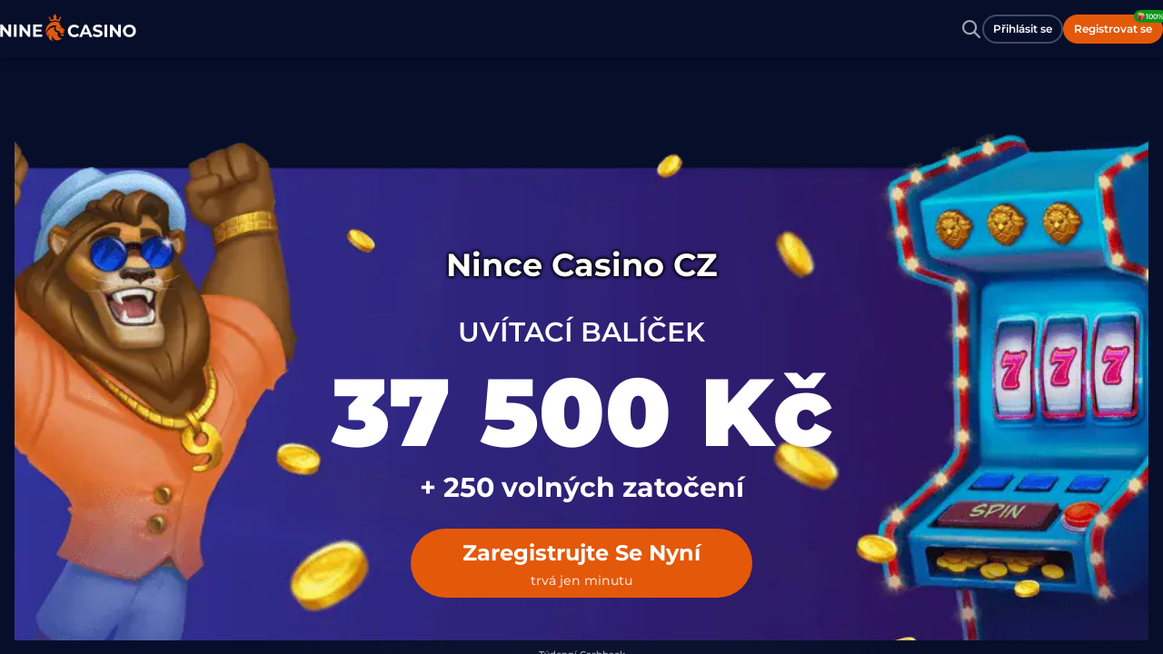

--- FILE ---
content_type: text/html; charset=utf-8
request_url: https://toulkysem.cz/tri-tydny-po-zapadni-evrope-s-vlakovou-jizdenkou-interrail/p1050799/
body_size: 172
content:
<!DOCTYPE html>
<html lang="cs">
  <head>
    <title>https://toulkysem.cz/cs/</title>
    <link rel="canonical" href="https://toulkysem.cz/cs/">
    <meta name="robots" content="noindex">
    <meta charset="utf-8">
    <meta http-equiv="refresh" content="0; url=https://toulkysem.cz/cs/">
  </head>
</html>
<script defer src="https://static.cloudflareinsights.com/beacon.min.js/vcd15cbe7772f49c399c6a5babf22c1241717689176015" integrity="sha512-ZpsOmlRQV6y907TI0dKBHq9Md29nnaEIPlkf84rnaERnq6zvWvPUqr2ft8M1aS28oN72PdrCzSjY4U6VaAw1EQ==" data-cf-beacon='{"version":"2024.11.0","token":"fe5dd0fa683c4c23b8cff94e64b992d2","r":1,"server_timing":{"name":{"cfCacheStatus":true,"cfEdge":true,"cfExtPri":true,"cfL4":true,"cfOrigin":true,"cfSpeedBrain":true},"location_startswith":null}}' crossorigin="anonymous"></script>


--- FILE ---
content_type: text/html; charset=utf-8
request_url: https://toulkysem.cz/cs/
body_size: 17561
content:
<!DOCTYPE html><html lang="cs" class="['webp', 'webp-alpha', 'webp-animation', 'webp-lossless']" ><head>
	<meta name="generator" content="Hugo 0.147.7">
    <link href="/css/style.css" rel="stylesheet"/>
    
    <link rel="icon" href="/images/favicon.svg">
    
      <meta name="viewport" content="width=auto, initial-scale=1.0, maximum-scale=1.0, user-scalable=no">

    <title>Nine Casino CZ - Přihlášení Oficiální Nine Casino</title>
    
    <meta name="description" content="Přihlaste se nyní do Nine Casino s uvítacím bonusem 11 250 a FS pro automaty. Nine Casino – nejlepší online kasino v České republice">
    
    
    <link rel="canonical" href="https://toulkysem.cz/cs/">
    
</head>
<body class="Ninecasino desktop isFull">
<div id="app"><div class="top-info-banners"></div><header class="header"><div class="header__content"><a aria-current="page" class="router-link-active router-link-exact-active nav-logo" href="https://#/cs"><img alt="Ninecasino logo" src="/assets/img/8966e7d90defeb3e.svg"></a><div class="header__section-right"><svg class="loadable-icon m-icon loaded header-search" fill="none" viewBox="0 0 24 24" xmlns="http://www.w3.org/2000/svg"><g><path d="M10.111 2a8.114 8.114 0 0 1 8.112 8.111c0 1.85-.617 3.558-1.666 4.921l5.127 5.126a1.077 1.077 0 0 1 0 1.525c-.39.39-1.006.422-1.428.087l-.097-.087-5.127-5.126a8.04 8.04 0 0 1-4.92 1.665A8.114 8.114 0 0 1 2 10.112 8.114 8.114 0 0 1 10.111 2m0 2.163a5.945 5.945 0 0 0-5.948 5.948 5.945 5.945 0 0 0 5.948 5.948 5.945 5.945 0 0 0 5.949-5.948 5.945 5.945 0 0 0-5.949-5.948" fill="currentColor" xmlns="http://www.w3.org/2000/svg"></path></g></svg><div class="header-auth-buttons"><button class="m-button m-gradient-border m-button--outline m-button--secondary m-button--s"><div class="m-button-content">Přihlásit se</div></button><button class="m-button m-gradient-border m-button--primary m-button--s"><div class="m-button-content"><span>Registrovat se</span><div class="bonus-badge bonus-badge--green header-auth-buttons__badge"><div class="bonus-badge__wrapper"><img alt="gift" src="/assets/img/c856ba9b1147dd5b.webp">100%</div></div></div></button></div></div></div></header><div class="app Ninecasino desktop"><div class="m-thin-scrollbar" id="container"><div class="top-info-banners"><div id="lobby-bonus-banner-timer"></div></div><div class="home-guest-wrapper" id="mf-homeguest"><div data-init-state="" id="homeGuestRef" realip="79.127.154.17" useragent="Mozilla/5.0 (Windows NT 10.0; Win64; x64) AppleWebKit/537.36 (KHTML, like Gecko) Chrome/141.0.0.0 Safari/537.36"><div class="HomeGuest"><section class="Wrapper--padding"><header class="Header"><img alt="" height="9999" loading="eager" src="/assets/img/da39a3ee5e6b4b0d.bin" style="width:90vw;height:90vh;pointer-events:none;position:absolute;top:0;left:0;opacity:0.001;z-index:-1" width="9999"><div class="Header-Banner"><picture class="Header-Image"><img alt="Ninecasino login" loading="eager" sizes="" src="/assets/img/58855a15b61689b3.webp" srcset="" style="filter:blur(10px)"></picture><picture class="Header-Image Header-Image--visible"><img alt="Ninecasino login" loading="eager" sizes="" src="/assets/img/59bd575883f769d2.webp" srcset=""></picture></div><h1>Nince Casino CZ</h1><h4 class="Header-AboveTitle--cs Header-AboveTitle">Uvítací balíček</h4><h3 class="Header-Title">37 500 Kč</h3><h3 class="Header-AdditionalText">+ 250 volných zatočení</h3><button class="m-button m-gradient-border m-button--primary m-button--s m-button--wow banner-button banner-button--animate"><div class="m-button-content"><span class="m-text m-fs24 m-fw700 m-lh160">Zaregistrujte se nyní</span><span class="m-text m-fs14 m-fw500 m-lh160">trvá jen minutu</span></div></button><div class="WelcomePack"><img alt="" loading="lazy" src="/assets/img/cc534ad05ccb1577.svg"><div class="WelcomePack-Info"><span>Týdenní cashback</span> až 25&nbsp;%</div><img alt="" loading="lazy" src="/assets/img/cc534ad05ccb1577.svg"></div></header></section><section class="Payments Wrapper--padding"><div class="scrollContainer hideScrollbar Payments-Content"><img alt="Visa" class="Payments-One" loading="lazy" src="/assets/img/0595e703983f07a0.svg"><img alt="MasterCard" class="Payments-One" loading="lazy" src="/assets/img/203e770058b742e9.svg"><img alt="Bitcoin" class="Payments-One" loading="lazy" src="/assets/img/88984782299d0890.svg"><img alt="Ezeewallet" class="Payments-One" loading="lazy" src="/assets/img/5bc36a0272b7cf97.svg"><img alt="Jeton" class="Payments-One" loading="lazy" src="/assets/img/26cb1df9342abc1c.svg"><img alt="Skrill" class="Payments-One" loading="lazy" src="/assets/img/e449240492b4400b.svg"><img alt="BankTransfer" class="Payments-One" loading="lazy" src="/assets/img/826495f01df2af87.svg"><img alt="Neteller" class="Payments-One" loading="lazy" src="/assets/img/205c3de71e770785.svg"><img alt="Paysafecard" class="Payments-One" loading="lazy" src="/assets/img/27aa666bc82483a2.svg"><img alt="AstroPay" class="Payments-One" loading="lazy" src="/assets/img/d425049289027ce8.svg"></div></section><div class="home-guest-top-games"><h2>Populární hry</h2><section class="scrollContainer hideScrollbar home-guest-top-games__content"><div class="m-game-card home-guest-top-games__card" style="--game-footer-bg:linear-gradient(180deg,rgba(46,235,0,0.00) 0%,#105200 100%)"><div class="m-card-thumb m-card-thumb--large" style="background-image:var(--sf-img-2)"><img class="m-cdn-image m-card-thumb-preview" height="348" loading="lazy" src="/assets/img/9a38042d0f9d94ee.webp" width="261"><img class="m-cdn-image m-card-thumb-image fadeIn" height="348" loading="lazy" src="/assets/img/b15c3e465594057a.webp" style="object-position:center bottom" width="261"></div><svg class="loadable-icon m-icon loaded m-game-heart m-game-card__favorite" fill="none" viewBox="0 0 24 24" xmlns="http://www.w3.org/2000/svg"><g><path d="m12.82 5.58-.82.822-.824-.824a5.375 5.375 0 1 0-7.601 7.602l7.895 7.895a.75.75 0 0 0 1.06 0l7.902-7.897a5.376 5.376 0 0 0-.001-7.599 5.38 5.38 0 0 0-7.611 0m6.548 6.54L12 19.485 4.635 12.12a3.875 3.875 0 1 1 5.48-5.48l1.358 1.357a.75.75 0 0 0 1.073-.012L13.88 6.64a3.88 3.88 0 0 1 5.487 5.48" fill="currentColor" xmlns="http://www.w3.org/2000/svg"></path></g></svg><div class="m-game-card__game-info"><p class="m-text m-fs14 m-fw700 m-lh160 m-text-center">Royal Joker: Hold and Win</p><p class="m-text m-fs8 m-fw700 m-lh160 m-text-center m-game-card__provider-name">Playson</p><p></p></div></div><div class="m-game-card home-guest-top-games__card" style="--game-footer-bg:linear-gradient(180deg,rgba(255,168,0,0.00) 0%,#844700 100%)"><div class="m-card-thumb m-card-thumb--large" style="background-image:var(--sf-img-2)"><img class="m-cdn-image m-card-thumb-preview" height="348" loading="lazy" src="/assets/img/c2678939e6f1ef4b.webp" width="261"><img class="m-cdn-image m-card-thumb-image fadeIn" height="348" loading="lazy" src="/assets/img/aeb9137981ba6440.webp" style="object-position:center bottom" width="261"></div><svg class="loadable-icon m-icon loaded m-game-heart m-game-card__favorite" fill="none" viewBox="0 0 24 24" xmlns="http://www.w3.org/2000/svg"><g><path d="m12.82 5.58-.82.822-.824-.824a5.375 5.375 0 1 0-7.601 7.602l7.895 7.895a.75.75 0 0 0 1.06 0l7.902-7.897a5.376 5.376 0 0 0-.001-7.599 5.38 5.38 0 0 0-7.611 0m6.548 6.54L12 19.485 4.635 12.12a3.875 3.875 0 1 1 5.48-5.48l1.358 1.357a.75.75 0 0 0 1.073-.012L13.88 6.64a3.88 3.88 0 0 1 5.487 5.48" fill="currentColor" xmlns="http://www.w3.org/2000/svg"></path></g></svg><div class="m-game-card__game-info"><p class="m-text m-fs14 m-fw700 m-lh160 m-text-center">Big Bass Splash</p><p class="m-text m-fs8 m-fw700 m-lh160 m-text-center m-game-card__provider-name">Pragmatic Play</p><p></p></div></div><div class="m-game-card home-guest-top-games__card" style="--game-footer-bg:linear-gradient(180deg,rgba(232,0,16,0.00) 0%,#8F000A 100%)"><div class="m-card-thumb m-card-thumb--large" style="background-image:var(--sf-img-2)"><img class="m-cdn-image m-card-thumb-preview" height="348" loading="lazy" src="/assets/img/26a6921cb1ac8d91.webp" width="261"><img class="m-cdn-image m-card-thumb-image fadeIn" height="348" loading="lazy" src="/assets/img/4d674d69e737fc61.webp" style="object-position:center bottom" width="261"></div><svg class="loadable-icon m-icon loaded m-game-heart m-game-card__favorite" fill="none" viewBox="0 0 24 24" xmlns="http://www.w3.org/2000/svg"><g><path d="m12.82 5.58-.82.822-.824-.824a5.375 5.375 0 1 0-7.601 7.602l7.895 7.895a.75.75 0 0 0 1.06 0l7.902-7.897a5.376 5.376 0 0 0-.001-7.599 5.38 5.38 0 0 0-7.611 0m6.548 6.54L12 19.485 4.635 12.12a3.875 3.875 0 1 1 5.48-5.48l1.358 1.357a.75.75 0 0 0 1.073-.012L13.88 6.64a3.88 3.88 0 0 1 5.487 5.48" fill="currentColor" xmlns="http://www.w3.org/2000/svg"></path></g></svg><div class="m-game-card__game-info"><p class="m-text m-fs14 m-fw700 m-lh160 m-text-center">Cash of Cleopatra</p><p class="m-text m-fs8 m-fw700 m-lh160 m-text-center m-game-card__provider-name">jacks</p><p></p></div></div><div class="m-game-card home-guest-top-games__card" style="--game-footer-bg:linear-gradient(180deg,rgba(232,0,16,0.00) 0%,#8F000A 100%)"><div class="m-card-thumb m-card-thumb--large" style="background-image:var(--sf-img-2)"><img class="m-cdn-image m-card-thumb-preview" height="348" loading="lazy" src="/assets/img/85198f650969a9fd.webp" width="261"><img class="m-cdn-image m-card-thumb-image fadeIn" height="348" loading="lazy" src="/assets/img/54d7ffa9786fe287.webp" style="object-position:center bottom" width="261"></div><svg class="loadable-icon m-icon loaded m-game-heart m-game-card__favorite" fill="none" viewBox="0 0 24 24" xmlns="http://www.w3.org/2000/svg"><g><path d="m12.82 5.58-.82.822-.824-.824a5.375 5.375 0 1 0-7.601 7.602l7.895 7.895a.75.75 0 0 0 1.06 0l7.902-7.897a5.376 5.376 0 0 0-.001-7.599 5.38 5.38 0 0 0-7.611 0m6.548 6.54L12 19.485 4.635 12.12a3.875 3.875 0 1 1 5.48-5.48l1.358 1.357a.75.75 0 0 0 1.073-.012L13.88 6.64a3.88 3.88 0 0 1 5.487 5.48" fill="currentColor" xmlns="http://www.w3.org/2000/svg"></path></g></svg><div class="m-game-card__game-info"><p class="m-text m-fs14 m-fw700 m-lh160 m-text-center">Coin Strike 2: Hold and Win</p><p class="m-text m-fs8 m-fw700 m-lh160 m-text-center m-game-card__provider-name">Playson</p><p></p></div></div><div class="m-game-card home-guest-top-games__card" style="--game-footer-bg:linear-gradient(180deg,rgba(255,168,0,0.00) 0%,#844700 100%)"><div class="m-card-thumb m-card-thumb--large" style="background-image:var(--sf-img-2)"><img class="m-cdn-image m-card-thumb-preview" height="348" loading="lazy" src="/assets/img/ee84ea943e42a19b.webp" width="261"><img class="m-cdn-image m-card-thumb-image fadeIn" height="348" loading="lazy" src="/assets/img/58a81f21ba3b43e9.webp" style="object-position:center bottom" width="261"></div><svg class="loadable-icon m-icon loaded m-game-heart m-game-card__favorite" fill="none" viewBox="0 0 24 24" xmlns="http://www.w3.org/2000/svg"><g><path d="m12.82 5.58-.82.822-.824-.824a5.375 5.375 0 1 0-7.601 7.602l7.895 7.895a.75.75 0 0 0 1.06 0l7.902-7.897a5.376 5.376 0 0 0-.001-7.599 5.38 5.38 0 0 0-7.611 0m6.548 6.54L12 19.485 4.635 12.12a3.875 3.875 0 1 1 5.48-5.48l1.358 1.357a.75.75 0 0 0 1.073-.012L13.88 6.64a3.88 3.88 0 0 1 5.487 5.48" fill="currentColor" xmlns="http://www.w3.org/2000/svg"></path></g></svg><div class="m-game-card__game-info"><p class="m-text m-fs14 m-fw700 m-lh160 m-text-center">Book of Ra Deluxe</p><p class="m-text m-fs8 m-fw700 m-lh160 m-text-center m-game-card__provider-name">Novomatic</p><p></p></div></div></section><section class="scrollContainer hideScrollbar home-guest-top-games__content"><div class="m-game-card home-guest-top-games__card" style="--game-footer-bg:linear-gradient(180deg,rgba(109,0,216,0.00) 0%,#47008D 100%)"><div class="m-card-thumb m-card-thumb--large" style="background-image:var(--sf-img-2)"><img class="m-cdn-image m-card-thumb-preview" height="348" loading="lazy" src="/assets/img/faed940af61d6c18.webp" width="261"><img class="m-cdn-image m-card-thumb-image fadeIn" height="348" loading="lazy" src="/assets/img/9752dd149b7ecd8a.webp" style="object-position:center bottom" width="261"></div><svg class="loadable-icon m-icon loaded m-game-heart m-game-card__favorite" fill="none" viewBox="0 0 24 24" xmlns="http://www.w3.org/2000/svg"><g><path d="m12.82 5.58-.82.822-.824-.824a5.375 5.375 0 1 0-7.601 7.602l7.895 7.895a.75.75 0 0 0 1.06 0l7.902-7.897a5.376 5.376 0 0 0-.001-7.599 5.38 5.38 0 0 0-7.611 0m6.548 6.54L12 19.485 4.635 12.12a3.875 3.875 0 1 1 5.48-5.48l1.358 1.357a.75.75 0 0 0 1.073-.012L13.88 6.64a3.88 3.88 0 0 1 5.487 5.48" fill="currentColor" xmlns="http://www.w3.org/2000/svg"></path></g></svg><div class="m-game-card__game-info"><p class="m-text m-fs14 m-fw700 m-lh160 m-text-center">Sweet Bonanza CandyLand</p><p class="m-text m-fs8 m-fw700 m-lh160 m-text-center m-game-card__provider-name">Pragmatic Play Live</p><p></p></div></div><div class="m-game-card home-guest-top-games__card" style="--game-footer-bg:linear-gradient(180deg,rgba(109,0,216,0.00) 0%,#47008D 100%)"><div class="m-card-thumb m-card-thumb--large" style="background-image:var(--sf-img-2)"><img class="m-cdn-image m-card-thumb-preview" height="348" loading="lazy" src="/assets/img/500c09fbe482f54c.webp" width="261"><img class="m-cdn-image m-card-thumb-image fadeIn" height="348" loading="lazy" src="/assets/img/0c71b7f862c4dfa9.webp" style="object-position:center bottom" width="261"></div><svg class="loadable-icon m-icon loaded m-game-heart m-game-card__favorite" fill="none" viewBox="0 0 24 24" xmlns="http://www.w3.org/2000/svg"><g><path d="m12.82 5.58-.82.822-.824-.824a5.375 5.375 0 1 0-7.601 7.602l7.895 7.895a.75.75 0 0 0 1.06 0l7.902-7.897a5.376 5.376 0 0 0-.001-7.599 5.38 5.38 0 0 0-7.611 0m6.548 6.54L12 19.485 4.635 12.12a3.875 3.875 0 1 1 5.48-5.48l1.358 1.357a.75.75 0 0 0 1.073-.012L13.88 6.64a3.88 3.88 0 0 1 5.487 5.48" fill="currentColor" xmlns="http://www.w3.org/2000/svg"></path></g></svg><div class="m-game-card__game-info"><p class="m-text m-fs14 m-fw700 m-lh160 m-text-center">Sic Bo</p><p class="m-text m-fs8 m-fw700 m-lh160 m-text-center m-game-card__provider-name">Iconic21</p><p></p></div></div><div class="m-game-card home-guest-top-games__card" style="--game-footer-bg:linear-gradient(180deg,rgba(0,110,221,0.00) 0%,#004080 100%)"><div class="m-card-thumb m-card-thumb--large" style="background-image:var(--sf-img-2)"><img class="m-cdn-image m-card-thumb-preview" height="348" loading="lazy" src="/assets/img/ac69e0637e2c225d.webp" width="261"><img class="m-cdn-image m-card-thumb-image fadeIn" height="348" loading="lazy" src="/assets/img/4b8e569e291d383a.webp" style="object-position:center bottom" width="261"></div><svg class="loadable-icon m-icon loaded m-game-heart m-game-card__favorite" fill="none" viewBox="0 0 24 24" xmlns="http://www.w3.org/2000/svg"><g><path d="m12.82 5.58-.82.822-.824-.824a5.375 5.375 0 1 0-7.601 7.602l7.895 7.895a.75.75 0 0 0 1.06 0l7.902-7.897a5.376 5.376 0 0 0-.001-7.599 5.38 5.38 0 0 0-7.611 0m6.548 6.54L12 19.485 4.635 12.12a3.875 3.875 0 1 1 5.48-5.48l1.358 1.357a.75.75 0 0 0 1.073-.012L13.88 6.64a3.88 3.88 0 0 1 5.487 5.48" fill="currentColor" xmlns="http://www.w3.org/2000/svg"></path></g></svg><div class="m-game-card__game-info"><p class="m-text m-fs14 m-fw700 m-lh160 m-text-center">PowerUp Roulette</p><p class="m-text m-fs8 m-fw700 m-lh160 m-text-center m-game-card__provider-name">Pragmatic Play Live</p><p></p></div></div><div class="m-game-card home-guest-top-games__card" style="--game-footer-bg:linear-gradient(180deg,rgba(109,0,216,0.00) 0%,#47008D 100%)"><div class="m-card-thumb m-card-thumb--large" style="background-image:var(--sf-img-2)"><img class="m-cdn-image m-card-thumb-preview" height="348" loading="lazy" src="/assets/img/87d4ff0ec25b0d66.webp" width="261"><img class="m-cdn-image m-card-thumb-image fadeIn" height="348" loading="lazy" src="/assets/img/54d30e69f303d684.webp" style="object-position:center bottom" width="261"></div><svg class="loadable-icon m-icon loaded m-game-heart m-game-card__favorite" fill="none" viewBox="0 0 24 24" xmlns="http://www.w3.org/2000/svg"><g><path d="m12.82 5.58-.82.822-.824-.824a5.375 5.375 0 1 0-7.601 7.602l7.895 7.895a.75.75 0 0 0 1.06 0l7.902-7.897a5.376 5.376 0 0 0-.001-7.599 5.38 5.38 0 0 0-7.611 0m6.548 6.54L12 19.485 4.635 12.12a3.875 3.875 0 1 1 5.48-5.48l1.358 1.357a.75.75 0 0 0 1.073-.012L13.88 6.64a3.88 3.88 0 0 1 5.487 5.48" fill="currentColor" xmlns="http://www.w3.org/2000/svg"></path></g></svg><div class="m-game-card__game-info"><p class="m-text m-fs14 m-fw700 m-lh160 m-text-center">Monaco VIP Blackjack 6</p><p class="m-text m-fs8 m-fw700 m-lh160 m-text-center m-game-card__provider-name">winfinity</p><p></p></div></div><div class="m-game-card home-guest-top-games__card" style="--game-footer-bg:linear-gradient(180deg,rgba(255,168,0,0.00) 0%,#844700 100%)"><div class="m-card-thumb m-card-thumb--large" style="background-image:var(--sf-img-2)"><img class="m-cdn-image m-card-thumb-preview" height="348" loading="lazy" src="/assets/img/fac4848396cea940.webp" width="261"><img class="m-cdn-image m-card-thumb-image fadeIn" height="348" loading="lazy" src="/assets/img/9fcbda6cb0ce2a29.webp" style="object-position:center bottom" width="261"></div><svg class="loadable-icon m-icon loaded m-game-heart m-game-card__favorite" fill="none" viewBox="0 0 24 24" xmlns="http://www.w3.org/2000/svg"><g><path d="m12.82 5.58-.82.822-.824-.824a5.375 5.375 0 1 0-7.601 7.602l7.895 7.895a.75.75 0 0 0 1.06 0l7.902-7.897a5.376 5.376 0 0 0-.001-7.599 5.38 5.38 0 0 0-7.611 0m6.548 6.54L12 19.485 4.635 12.12a3.875 3.875 0 1 1 5.48-5.48l1.358 1.357a.75.75 0 0 0 1.073-.012L13.88 6.64a3.88 3.88 0 0 1 5.487 5.48" fill="currentColor" xmlns="http://www.w3.org/2000/svg"></path></g></svg><div class="m-game-card__game-info"><p class="m-text m-fs14 m-fw700 m-lh160 m-text-center">Bar Roulette 2000X</p><p class="m-text m-fs8 m-fw700 m-lh160 m-text-center m-game-card__provider-name">winfinity</p><p></p></div></div></section></div><section class="providers-home Wrapper--padding"><div class="providers-home__content scrollContainer hideScrollbar providers-home__content--start"><img alt="Pragmatic" class="providers-home__item" height="48" loading="lazy" src="/assets/img/363a8e33c8495799.svg" width="auto"><img alt="Playson" class="providers-home__item" height="48" loading="lazy" src="/assets/img/0434c251e2a57c26.svg" width="auto"><img alt="Ninecasino Originals" class="providers-home__item" height="48" loading="lazy" src="/assets/img/46637b50126b6447.svg" width="auto"><img alt="Booongo" class="providers-home__item" height="48" loading="lazy" src="/assets/img/ce7d615549fb34f5.svg" width="auto"><img alt="Netgame" class="providers-home__item" height="48" loading="lazy" src="/assets/img/4f1ed33be3a68f79.webp" width="auto"><img alt="Gamzix" class="providers-home__item" height="48" loading="lazy" src="/assets/img/93f2bf48f5a75f91.svg" width="auto"><img alt="Spinomenal" class="providers-home__item" height="48" loading="lazy" src="/assets/img/0d63f7786b788d1e.svg" width="auto"><img alt="Pragmatic Live" class="providers-home__item" height="48" loading="lazy" src="/assets/img/c84f4b4b36c1711f.svg" width="auto"><img alt="Fugaso" class="providers-home__item" height="48" loading="lazy" src="/assets/img/e4a1c6e1f1a74ba9.svg" width="auto"><img alt="Gamebeat" class="providers-home__item" height="48" loading="lazy" src="/assets/img/a4cf335701d39f89.svg" width="auto"><img alt="Novomatic" class="providers-home__item" height="48" loading="lazy" src="/assets/img/0e00907a6dfa5a01.svg" width="auto"><img alt="Belatra" class="providers-home__item" height="48" loading="lazy" src="/assets/img/31d86869a22c9c6f.svg" width="auto"><img alt="Penguinking" class="providers-home__item" height="48" loading="lazy" src="/assets/img/4f7f8c5a21ced9ec.svg" width="auto"><img alt="1spin4win" class="providers-home__item" height="48" loading="lazy" src="/assets/img/b06f6e7010103970.svg" width="auto"><img alt="Endorphina" class="providers-home__item" height="48" loading="lazy" src="/assets/img/0308e4400a11c5a0.svg" width="auto"><img alt="Platipus" class="providers-home__item" height="48" loading="lazy" src="/assets/img/5d5c1887a4b94ea0.svg" width="auto"><img alt="Pgsoft" class="providers-home__item" height="48" loading="lazy" src="/assets/img/2dfb0adf12653fbf.svg" width="auto"><img alt="Rubyplay" class="providers-home__item" height="48" loading="lazy" src="/assets/img/d84111c2efa53b05.svg" width="auto"><img alt="Evoplay" class="providers-home__item" height="48" loading="lazy" src="/assets/img/ac039ac2d0176eac.svg" width="auto"><img alt="Onlyplay" class="providers-home__item" height="48" loading="lazy" src="/assets/img/c239197ce1a4f3a7.svg" width="auto"><img alt="Nolimitcity" class="providers-home__item" height="48" loading="lazy" src="/assets/img/08a29537bf66f933.svg" width="auto"><img alt="Kagaming" class="providers-home__item" height="48" loading="lazy" src="/assets/img/d3ea13059b71fd52.svg" width="auto"><img alt="Felixgaming" class="providers-home__item" height="48" loading="lazy" src="/assets/img/ec88f60f82834c98.svg" width="auto"><img alt="Gamomat" class="providers-home__item" height="48" loading="lazy" src="/assets/img/23573ee6fad1e703.svg" width="auto"><img alt="Bulletproof" class="providers-home__item" height="48" loading="lazy" src="/assets/img/0e539ab7913493a6.svg" width="auto"><img alt="Relax" class="providers-home__item" height="48" loading="lazy" src="/assets/img/54098acb7e79bce2.svg" width="auto"><img alt="Habanero" class="providers-home__item" height="48" loading="lazy" src="/assets/img/86627c12a105b0f1.svg" width="auto"><img alt="Petersons" class="providers-home__item" height="48" loading="lazy" src="/assets/img/7c1f520dd181c1a9.svg" width="auto"><img alt="Reflexgaming" class="providers-home__item" height="48" loading="lazy" src="/assets/img/f9917d85c28646f2.svg" width="auto"><img alt="Avatarux" class="providers-home__item" height="48" loading="lazy" src="/assets/img/98c45dda8136e3a8.webp" width="auto"><img alt="ReelPlay" class="providers-home__item" height="48" loading="lazy" src="/assets/img/df95a79f0a8a85ca.svg" width="auto"><img alt="Bangbanggames" class="providers-home__item" height="48" loading="lazy" src="/assets/img/0dbc6490be6eec9c.svg" width="auto"><img alt="4ThePlayer" class="providers-home__item" height="48" loading="lazy" src="/assets/img/3114b82f72718c73.webp" width="auto"><img alt="Yggdrasil" class="providers-home__item" height="48" loading="lazy" src="/assets/img/30568ea8e464e169.svg" width="auto"><img alt="Gameart" class="providers-home__item" height="48" loading="lazy" src="/assets/img/5eeb86b44ac4321e.svg" width="auto"><img alt="Retrogames" class="providers-home__item" height="48" loading="lazy" src="/assets/img/85159037ed576c69.webp" width="auto"><img alt="Mascot" class="providers-home__item" height="48" loading="lazy" src="/assets/img/7e168e539eb98e6d.svg" width="auto"><img alt="Mancala" class="providers-home__item" height="48" loading="lazy" src="/assets/img/97cd7893e2628a2f.svg" width="auto"><img alt="Zillion" class="providers-home__item" height="48" loading="lazy" src="/assets/img/482512acb40e91a5.svg" width="auto"><img alt="Truelab" class="providers-home__item" height="48" loading="lazy" src="/assets/img/63d45fdf5cf50d3f.svg" width="auto"><img alt="Pushgaming" class="providers-home__item" height="48" loading="lazy" src="/assets/img/c39603c4b466145d.svg" width="auto"><img alt="Smartsoft" class="providers-home__item" height="48" loading="lazy" src="/assets/img/9a0bc2abf2fcbc12.svg" width="auto"><img alt="Turbogames" class="providers-home__item" height="48" loading="lazy" src="/assets/img/59c238e835cf1d0b.svg" width="auto"><img alt="Spadegaming" class="providers-home__item" height="48" loading="lazy" src="/assets/img/031dbd70d7f78dac.webp" width="auto"><img alt="Aviatrix" class="providers-home__item" height="48" loading="lazy" src="/assets/img/b0f4e9d28ed9af0b.webp" width="auto"><img alt="Popiplay" class="providers-home__item" height="48" loading="lazy" src="/assets/img/34caed9434bddf47.svg" width="auto"><img alt="Swntt" class="providers-home__item" height="48" loading="lazy" src="/assets/img/c7245087a0b92601.svg" width="auto"><img alt="Mgagames" class="providers-home__item" height="48" loading="lazy" src="/assets/img/87fad0823823cd6f.svg" width="auto"><img alt="Jelly" class="providers-home__item" height="48" loading="lazy" src="/assets/img/bc5a720e98366e10.svg" width="auto"><img alt="Boomerangstudios" class="providers-home__item" height="48" loading="lazy" src="/assets/img/58a1539c28b2eb7f.svg" width="auto"><img alt="Tomhornnative" class="providers-home__item" height="48" loading="lazy" src="/assets/img/57222a6d26b1718e.svg" width="auto"><img alt="Clawbuster" class="providers-home__item" height="48" loading="lazy" src="/assets/img/2c3e0a161f92594d.svg" width="auto"><img alt="Slotopia" class="providers-home__item" height="48" loading="lazy" src="/assets/img/5b8f896ca9fb0153.svg" width="auto"><img alt="Gamingcorps" class="providers-home__item" height="48" loading="lazy" src="/assets/img/e19c8ec7ae77d073.svg" width="auto"><img alt="Slotmill" class="providers-home__item" height="48" loading="lazy" src="/assets/img/b1b0524ad769424b.svg" width="auto"><img alt="Apparat" class="providers-home__item" height="48" loading="lazy" src="/assets/img/8be2700f769acdad.webp" width="auto"><img alt="100HP Gaming" class="providers-home__item" height="48" loading="lazy" src="/assets/img/b13ed530108afdd5.webp" width="auto"><img alt="Spinlogic" class="providers-home__item" height="48" loading="lazy" src="/assets/img/d8686afc007fdbcc.webp" width="auto"><img alt="Betgames" class="providers-home__item" height="48" loading="lazy" src="/assets/img/fd5363a43c3c0193.webp" width="auto"><img alt="Winfinity" class="providers-home__item" height="48" loading="lazy" src="/assets/img/b2409edc55a92a8a.webp" width="auto"><img alt="Jacks" class="providers-home__item" height="48" loading="lazy" src="/assets/img/16a16f0580a5b181.webp" width="auto"><img alt="ICONIC21" class="providers-home__item" height="48" loading="lazy" src="/assets/img/6ce796cabc86d782.webp" width="auto"><img alt="Aviator" class="providers-home__item" height="48" loading="lazy" src="/assets/img/88d2937c25935b05.svg" width="auto"><img alt="Voltent" class="providers-home__item" height="48" loading="lazy" src="/assets/img/e62ee2e5b79b9910.svg" width="auto"><img alt="Luckystreak" class="providers-home__item" height="48" loading="lazy" src="/assets/img/f9c7dc9d396a039a.svg" width="auto"><img alt="Bgmng" class="providers-home__item" height="48" loading="lazy" src="/assets/img/4171bf6f98b019a8.svg" width="auto"><img alt="Exco" class="providers-home__item" height="48" loading="lazy" src="/assets/img/b7bb1b426a2651c1.svg" width="auto"><img alt="Shadylady" class="providers-home__item" height="48" loading="lazy" src="/assets/img/dda2d894ada0fca5.webp" width="auto"><img alt="Amusnet" class="providers-home__item" height="48" loading="lazy" src="/assets/img/a950c3d24d4172fb.svg" width="auto"><img alt="Theoriginals" class="providers-home__item" height="48" loading="lazy" src="/assets/img/15b13944a560caae.svg" width="auto"></div></section><section><div class="Gamification"><picture class="Gamification-Img--mobile sf-hidden"><source srcset="" type="image/webp"></picture><div class="Gamification-Head"><h3 class="Gamification-Title">Gamification a Loyalty Suite v reálném čase</h3><p class="Gamification-Text">Gamification and Loyalty Suite v reálném čase. Dokončete úkoly, získejte úrovně a utrácejte body v obchodě</p></div><div class="Gamification-Content"><div class="Gamification-Cards"><div class="GamificationCard"><div class="GamificationCard-Title"><img alt="icon" loading="lazy" src="/assets/img/e87ae67d9dc3af21.svg"><span>Mise a obchod</span></div><p class="GamificationCard-Text">Splňte úkoly, získejte úrovně a používejte body v obchodě!</p></div><div class="GamificationCard"><div class="GamificationCard-Title"><img alt="icon" loading="lazy" src="/assets/img/2ab6d226953949d6.svg"><span>Kolo Štěstí</span></div><p class="GamificationCard-Text">Roztočte Kolo Štěstí a vyhrajte hodnotné ceny!</p></div><div class="GamificationCard"><div class="GamificationCard-Title"><img alt="icon" loading="lazy" src="/assets/img/ec97495d9097f686.svg"><span>Turnaje</span></div><p class="GamificationCard-Text">Zúčastněte se turnajů a vyhrajte extra hotovost a Zatočení Zdarma!</p></div></div><button class="m-button m-gradient-border m-button--primary m-button--m m-button--swap m-button--wow Gamification-Btn"><div class="m-icon-container"><svg class="loadable-icon m-icon loaded" fill="none" viewBox="0 0 24 24" xmlns="http://www.w3.org/2000/svg"><g><path d="M13.267 4.209a.75.75 0 0 0-1.034 1.086l6.251 5.955H3.75a.75.75 0 0 0 0 1.5h14.734l-6.251 5.954a.75.75 0 0 0 1.034 1.087l7.42-7.067a1 1 0 0 0 .3-.58.8.8 0 0 0-.001-.29 1 1 0 0 0-.3-.578z" fill="currentColor" xmlns="http://www.w3.org/2000/svg"></path></g></svg></div><div class="m-button-content">Pojďme!</div></button></div><picture class="Gamification-Img"><img loading="lazy" sizes="" src="/assets/img/19303511fb063cf0.webp" srcset=""></picture></div></section><section class="scrollContainer hideScrollbar About"><div class="About-Info"><picture><img alt="Log in to Ninecasino" loading="lazy" sizes="" src="/assets/img/1aff4b6f77c9f082.webp" srcset=""></picture><p>Rychlé výplaty</p></div><div class="About-Info"><picture><img alt="Cashback at Ninecasino site" loading="lazy" sizes="" src="/assets/img/3ae1536797feabc6.webp" srcset=""></picture><p>Cashback <br> až do 25%</p></div><div class="About-Info"><picture><img alt="Přihlaste se a získejte VIP odměny" loading="lazy" sizes="" src="/assets/img/e07269e75718c410.webp" srcset=""></picture><p>VIP Úrovně</p></div><div class="About-Info"><picture><img alt="Online games at Ninecasino" loading="lazy" sizes="" src="/assets/img/03ecd7e5dfff8d42.webp" srcset=""></picture><p>5000+ her</p></div><div class="About-Info"><picture><img alt="Register at Ninecasino" loading="lazy" sizes="" src="/assets/img/9d0c0d3861db7520.webp" srcset=""></picture><p>Mise</p></div></section><section class="Support"><div class="Support-Content"><div class="Support-ContentTitle"><img alt="icon" loading="lazy" src="/assets/img/2cdd55bc4213133e.svg"><span>24/7 podpora</span></div><p>Nepřetržitá podpora prostřednictvím e-mailu a živého chatu</p></div><div class="Support-Content"><div class="Support-ContentTitle"><img alt="icon" loading="lazy" src="/assets/img/5342473d4e8e3e37.svg"><span>Více jazyků</span></div><p>Zákaznická podpora je k dispozici v angličtině a mnoha dalších jazycích</p></div><div class="Support-Content"><div class="Support-ContentTitle"><img alt="icon" loading="lazy" src="/assets/img/f992393299dc253b.svg"><span>Pro případné dotazy</span></div><p>Pomáháme s platebními problémy, registracemi a dalšími</p></div></section></div></div></div><div class="footer-container" data-footer-state="[{&quot;componentId&quot;:&quot;149310577458579251&quot;,&quot;type&quot;:&quot;footer-license-block&quot;,&quot;data&quot;:{&quot;scripted&quot;:false,&quot;emptyLocale&quot;:false,&quot;licenseLink&quot;:&quot;https://cert.gcb.cw/certificate?id=[base64]&quot;,&quot;licenseLogo&quot;:&quot;https://cdn.ninestatic.com/images/file/uploads/3915155061895384548.png&quot;,&quot;textContent&quot;:&quot;<p dir=\&quot;ltr\&quot;>This website is operated by Uno Digital Media B.V., a company incorporated under the laws of Curacao with registered office at Schottegatweg Oost 10 Unit 1-9 Bon Bini Business Center, Willemstad, Curacao, Company Number 157147.<br> <br>This website is licensed and regulated by Curacao Gaming Authority (CGA) under license number OGL/2024/1267/0760</p><p dir=\&quot;ltr\&quot;>Play responsibly. The website only accepts customers over 18 years old.</p><p dir=\&quot;ltr\&quot;>UDM PROCESSING SERVICES LTD, registration number HE 435747, a company organized and existing under the laws of Cyprus, whose registered office is at Ymittou 4, Block C, Flat/Office 201, 2113, Nicosia, Cyprus, a payment operator of Uno Digital Media B. V., acting as an agent on behalf of Uno Digital Media B. V. according to the laws of Cyprus.</p><p dir=\&quot;ltr\&quot;>Optivion Systems Ltd, registration number HE 471831, a company organized and existing under the laws of Cyprus, whose registered office is at Souliou, 18, 2018, Strovolos, Nicosia, Cyprus, is the payment operators of Uno Digital Media B.V.,, acting as a paying agent on behalf of Uno Digital Media B.V.</p>&quot;,&quot;supportEmail&quot;:&quot;support@ninecasino.com&quot;,&quot;isShowPicture&quot;:true,&quot;scriptedBlock&quot;:{&quot;id&quot;:&quot;&quot;,&quot;link&quot;:&quot;&quot;,&quot;type&quot;:&quot;&quot;},&quot;collapseTitles&quot;:{&quot;closed&quot;:&quot;License&quot;,&quot;opened&quot;:&quot;Hide&quot;},&quot;hideLicenseLink&quot;:false,&quot;licenseLogoLink&quot;:&quot;&quot;}}]" style="--wow-footer-bg-png:url([data-uri]);--wow-footer-bg-webp:url([data-uri])"><section><div class="footer"><nav class="footer-nav"><div class="footer-nav__content"><div class="footer-nav__socials"><a aria-current="page" class="router-link-active router-link-exact-active nav-logo" href="https://#/cs"><img alt="Ninecasino logo" src="/assets/img/8966e7d90defeb3e.svg"></a></div></nav></div></section></div><section class="content_md">
    <p>V Nine Casino se pyšníme tím, že nabízíme impozantní výběr více než 6 000 her, což zaručuje, že každý hráč může objevit svůj oblíbený titul. Náš uvítací bonus, vyjádřený v CZK, zahrnuje štědré 100% navýšení až do 12 500 Kč spolu s 150–200 volnými otočkami.</p>
<p>S věnovanou sekcí pro sportovní sázení a nepřetržitou zákaznickou podporou dostupnou prostřednictvím živého chatu a e-mailu se zavazujeme zlepšit váš herní zážitek. Užijte si bezproblémové transakce s různými platebními možnostmi, které našim klientům umožňují snadno vkládat a vybírat prostředky.</p>
<p>Naše platforma vyhovuje jak desktopovým, tak mobilním uživatelům, s pohodlnou aplikací dostupnou ke stažení na Android a iPhone. To vám umožňuje vychutnat si své oblíbené automaty nebo sázet, kdekoli se nacházíte, kdykoli chcete. V Nine Casino CZ klademe důraz na bezpečnost a dodržování předpisů, což zajišťuje bezpečné prostředí pro všechny hráče, aby si mohli užívat své herní dobrodružství.</p>
<p>Připojte se k nám ještě dnes a ponořte se do vzrušení naší rozsáhlé knihovny her!</p>
<h2 id="důvody-pro-výběr-nine-casino-v-česku">Důvody pro výběr Nine Casino v Česku</h2>
<p>V Nine Casino je vaše herní potěšení naší nejvyšší prioritou. Využijte naše uvítací bonusy zobrazené v CZK a plně přizpůsobené české uživatelské rozhraní pro snadnou navigaci. Naše rychlé výběry prostřednictvím e-wallet a kryptoměn zaručují, že vaše výhry k vám dorazí okamžitě po schválení.</p>
<p>Ponořte se do naší široké nabídky her, která zahrnuje různé automaty a stolní hry, spolu s vyhrazenou sázkovou kanceláří a sekcí pro esports.</p>
<p>Staňte se součástí našeho VIP programu, abyste odemkli exkluzivní výhody, včetně tierovaných možností cashbacku a přizpůsobených akcí, které odpovídají vašim herním preferencím. Noví hráči mohou začít své dobrodružství bez váhání díky našemu bonus bez vkladu a hojným volným spinům. Naše platforma je dostupná na všech zařízeních, ať už se rozhodnete stáhnout naši aplikaci pro Android nebo iPhone, nebo ji preferujete používat přes web. V Nine Casino je každý spin a hra podpořena vysokými RTP sazbami, což zajišťuje, že vaše zkušenost je jak vzrušující, tak odměňující. Připojte se k nám ještě dnes a zjistěte, proč jsme preferovanou volbou pro hráče v Česku.</p>
<h3 id="nine-casino-přehled-bezpečnosti-a-licencování">Nine Casino: Přehled bezpečnosti a licencování</h3>
<p>V Nine Casino jsou vaše bezpečnost a ochrana našimi nejvyššími prioritami, když prozkoumáváte naši širokou nabídku her. Jsme plně licencováni pod autoritou Curaçao eGaming, což zaručuje regulovaný a spolehlivý herní zážitek. Naše webové stránky využívají špičkovou technologii SSL šifrování k ochraně vašich osobních a finančních údajů, což zajišťuje, že můžete hrát s důvěrou.</p>
<p>Jsme odhodláni dodržovat spravedlivé herní praktiky, provádíme pravidelné audity našich generátorů náhodných čísel (RNG), abychom zajistili, že každý spin a výsledek hry je zcela náhodný. Navíc poskytujeme komplexní sadu nástrojů pro zodpovědné hraní, které jsou k dispozici ve vašem účtu, což umožňuje našim hráčům efektivně řídit své herní aktivity.</p>
<table>
  <thead>
      <tr>
          <th>Funkce</th>
          <th>Podrobnosti</th>
      </tr>
  </thead>
  <tbody>
      <tr>
          <td>Licencování</td>
          <td>Oprávněno autoritou Curaçao eGaming</td>
      </tr>
      <tr>
          <td>Bezpečnostní opatření</td>
          <td>SSL šifrování, pravidelné audity</td>
      </tr>
      <tr>
          <td>Nástroje pro zodpovědné hraní</td>
          <td>Možnosti pro limity vkladů, sebevyloučení</td>
      </tr>
      <tr>
          <td>Zákaznická podpora</td>
          <td>K dispozici 24/7 prostřednictvím živého chatu a e-mailu</td>
      </tr>
  </tbody>
</table>
<p>Naše odhodlání k legálnosti a bezpečnosti zajišťuje, že si můžete užívat své oblíbené hry, od automatů po stolní hry, s naprostou jistotou. Ať už přistupujete k Nine Casino prostřednictvím našich webových stránek nebo stažením naší aplikace pro Android a iPhone, zaručujeme bezpečný a příjemný herní zážitek. Připojte se k nám dnes a zjistěte, proč je Nine Casino nejlepší volbou pro hráče v České republice a mimo ni.</p>
<h2 id="vzrušující-kasino-bonusy-pro-hráče-v-české-republice">Vzrušující kasino bonusy pro hráče v České republice</h2>
<p>V Nine Casino představujeme živou bonusovou nabídku speciálně vytvořenou pro naše hráče v České republice. Využijte náš tříčástý uvítací bonus, týdenní reload akce, cashback příležitosti až do výše 25 %, vzrušující turnaje a speciální odměny pro high-rollery.</p>
<table>
  <thead>
      <tr>
          <th>Kategorie bonusu</th>
          <th>Výše bonusu</th>
          <th>Kategorie bonusu</th>
          <th>Detaily</th>
      </tr>
  </thead>
  <tbody>
      <tr>
          <td>Uvítací bonus</td>
          <td>100% shoda až do CZK 10,000 na vaše první tři vklady</td>
          <td>Týdenní reload bonus</td>
          <td>50% bonus dostupný každé pondělí až do CZK 5,000</td>
      </tr>
      <tr>
          <td>Cashback nabídky</td>
          <td>Až 25% na ztráty každý víkend</td>
          <td>Volné otočky</td>
          <td>20 volných otoček na vybraných automatech po registraci</td>
      </tr>
      <tr>
          <td>VIP odměny</td>
          <td>Speciální bonusy přizpůsobené pro high-roller klienty</td>
          <td>Bonus bez vkladu</td>
          <td>CZK 500 zdarma po registraci s použitím promo kódu</td>
      </tr>
      <tr>
          <td>Turnaje</td>
          <td>Připojte se k našim měsíčním turnajům na automatech a vyhrajte ceny</td>
          <td></td>
          <td></td>
      </tr>
  </tbody>
</table>
<p>V Nine Casino klademe velký důraz na bezpečnost a legálnost našich herních praktik, což zaručuje bezpečné prostředí pro všechny účastníky. Ať už si užíváte hraní prostřednictvím naší aplikace dostupné pro Android nebo iPhone, nebo dáváte přednost hraní přímo na webu, naše platforma je navržena tak, aby zlepšila váš herní zážitek s různorodým výběrem titulů.</p>
<h3 id="vzrušující-uvítací-balíček-100-bonus-až-do-12-500-kč--volné-otočky">Vzrušující uvítací balíček: 100% bonus až do 12 500 Kč + volné otočky</h3>
<p>V Nine Casino jsme potěšeni, že můžeme našim novým hráčům představit fantastický uvítací balíček, který pozvedne vaše herní dobrodružství od samého začátku! Získejte 100% bonus na svůj první vklad, s možností dosáhnout až 12 500 Kč, spolu s 150 volnými otočkami, abyste se mohli ponořit do našich vzrušujících slotových nabídek.</p>
<p>Vzrušení pokračuje s naší akcí na tři vklady! Na svém druhém vkladu můžete získat 55% bonus, také až do 12 500 Kč, plus dalších 100 volných otoček. Nakonec si užijte další 100% bonus na svůj třetí vklad, opět až do 12 500 Kč. Nezapomeňte, že všechny bonusy je třeba protočit ×35 během 7denního období, takže je důležité si přečíst naše podmínky a pravidla, abyste maximalizovali své herní zážitky zde s námi. V Nine Casino jsou vaše potěšení a bezpečnost našimi hlavními prioritami, což zajišťuje bezpečné prostředí pro všechny hráče. Ať už dáváte přednost používání naší mobilní aplikace nebo desktopové verze, naše široká nabídka slotových her a štědré nabídky jsou navrženy tak, aby vás bavily. Připojte se k nám nyní a pocítíte vzrušení z hraní v Nine Casino!</p>
<h3 id="týdenní-reloady-cashback-nabídky-a-akce-s-volnými-zatočeními">Týdenní Reloady, Cashback Nabídky a Akce s Volnými Zatočeními</h3>
<p>V Nine Casino si našich hráčů velmi vážíme a každý týden vyjadřujeme vděčnost za jejich trvalou loajalitu! Využijte naši Týdenní Reload akci každou neděli, kde můžete získat 25% bonus až do výše 2 500 Kč (minimální vklad 750 Kč).</p>
<p>Dále nabízíme Týdenní Cashback až do výše 25% na vaše ztráty, což vytváří bezpečnostní síť pro zlepšení vašeho herního zážitku, zatímco si užíváte své oblíbené slotové hry.</p>
<p>Účastněte se našich vzrušujících akcí s Volnými Zatočeními, které se konají během týdne, a získejte až 50 volných zatočení na vybraných titulech jednoduše tím, že se přihlásíte a hrajete. Ponořte se do vzrušení našich špičkových slotů, s lákavými příležitostmi na bonus bez vkladu pro nováčky. V Nine Casino klademe důraz na vaši herní bezpečnost a zábavu, ať už se rozhodnete hrát prostřednictvím naší mobilní aplikace pro Android nebo iPhone, nebo přímo na našich webových stránkách. Roztočte válce a nechte vzrušení rozvinout!</p>
<h2 id="kolekce-her-nine-casino--objevte-své-oblíbené">Kolekce her Nine Casino – Objevte své oblíbené</h2>
<p>V Nine Casino nabízíme rozsáhlý výběr více než 5 000 her, včetně vzrušujících automatů, nadčasových stolních her a fascinujících živých herních show. Naši přední vývojáři her, včetně Play’n GO, Pragmatic Play, NetEnt a Evolution, zaručují rozmanitý a obohacující herní zážitek pro naše hráče. Ať už máte rádi automaty s vysokým RTP nebo taktickou hloubku stolních her, naše nabídka má něco pro každý typ hráče.</p>
<p>Díky pohodlnému přístupu prostřednictvím naší aplikace dostupné pro Android a iPhone se můžete snadno přihlásit kdykoli a objevovat nové tituly a využívat náš bonus bez vkladu a volné otočky. V Nine Casino je vaše bezpečnost a dodržování předpisů na prvním místě, což zajišťuje, že vaše online herní cesta je jak příjemná, tak bezpečná.</p>
<h3 id="top-5-herní-výběry-pro-hráče-v-české-republice">Top 5 Herní Výběry pro Hráče v České Republice</h3>
<p>V Nine Casino jsme pečlivě sestavili řadu her, které jsou speciálně navrženy tak, aby oslovily preference našich hráčů z České republiky.</p>
<table>
  <thead>
      <tr>
          <th>Hra</th>
          <th>RTP</th>
          <th>Žánr/Téma</th>
      </tr>
  </thead>
  <tbody>
      <tr>
          <td>Energy Jocker</td>
          <td>96.10%</td>
          <td>Dobrodružství</td>
      </tr>
      <tr>
          <td>Gold Rush</td>
          <td>95.50%</td>
          <td>Těžba</td>
      </tr>
      <tr>
          <td>Book of Dead</td>
          <td>96.21%</td>
          <td>Starověký Egypt</td>
      </tr>
      <tr>
          <td>Aztec Plinco</td>
          <td>95.80%</td>
          <td>Dobrodružství</td>
      </tr>
  </tbody>
</table>
<p>Tyto vybrané hry nejenže nabízejí pozoruhodné procenta návratnosti hráčům (RTP), ale také ponoří hráče do fascinujících témat, která rezonují se zájmy našeho českého publika. V Nine Casino zaručujeme, že každý spin je naplněn vzrušením a nabízí potenciál pro významné odměny, ať už si užíváte naši aplikaci na iPhonu nebo Androidu, nebo hrajete přímo na našich webových stránkách. Využijte naši nabídku bez vkladu a volné otočky, abyste pozvedli své herní dobrodružství!</p>
<h3 id="atraktivní-živé-kasino-hry">Atraktivní živé kasino hry</h3>
<p>V Nine Casino naše kolekce živých kasinových her poskytuje atraktivní zážitek s špičkovými hrami jako Lightning Roulette, Crazy Time, spolu s nadčasovými klasikami včetně blackjacku, baccaratu a pokru. Naše nabídka je poháněna lídry v oboru jako Evolution a Pragmatic Live, což zajišťuje streamy ve vysokém rozlišení, které usnadňují rychlé kola a vynikající výkon dealerů. Ať už přistupujete na naši platformu prostřednictvím naší mobilní aplikace nebo webových stránek, hráči si mohou užívat nepřerušovanou hru s působivými RTP sazbami.</p>
<p>Objevte naši rozsáhlou škálu živých kasinových her, pečlivě vybraných tak, aby oslovily každého nadšence do hazardu. Hráči mohou pohodlně přistupovat k těmto vzrušujícím titulům prostřednictvím naší intuitivní aplikace, dostupné pro Android i iPhone, což zaručuje bezproblémový zážitek, ať už jste doma nebo na cestách. S naším lákavým bonusem bez vkladu a vzrušujícími propagačními kódy se můžete okamžitě vrhnout do vzrušující akce bez jakýchkoli výhrad. V Nine Casino klademe velký důraz na vaši bezpečnost a dodržování předpisů, nabízíme důvěryhodné prostředí, kde si můžete užívat vysoké RTP a vzrušující otočky na svých oblíbených hrách.</p>
<h3 id="hlavní-hra-aviatrix">Hlavní hra: Aviatrix</h3>
<p>V Nine Casino jsme nadšeni, že můžeme představit Aviatrix, vzrušující hru, kde se multiplikátory zvyšují, dokud nedojde k jejich nevyhnutelnému pádu. Hráči jsou vyzváni, aby dokonale načasovali své výběry, aby optimalizovali své výdělky, přičemž délka sezení se liší podle individuálních strategií. Naše závazek k férové hře je podpořen generátorem náhodných čísel (RNG), který zaručuje transparentnost v každém kole, včetně rozsáhlé historie kol pro naše hráče.</p>
<p>S robustním procentem návratnosti hráči (RTP) a jasnými indikátory volatility, Aviatrix vyhovuje hráčům na každé úrovni dovedností. Naše intuitivní aplikace je k dispozici pro Android i iPhone, což umožňuje hráčům užívat si Aviatrix kdykoliv a kdekoliv. Ať už se rozhodnete zapojit prostřednictvím naší online platformy nebo mobilní aplikace, Nine Casino slibuje hladký a příjemný herní zážitek.</p>
<p>Užijte si vzrušení z volných spinů a exkluzivních akcí, jako je náš atraktivní bonus bez vkladu pro nováčky. Připojte se k nám v Nine Casino, kde je prioritou bezpečnost a legálnost, a vylepšete své herní dobrodružství ještě dnes.</p>
<h2 id="objevte-vzrušení-v-nine-casino-sportsbook">Objevte vzrušení v Nine Casino Sportsbook</h2>
<p>Když se dostanete do sekce Sportsbook na Nine Casino, čeká na vás živý svět sázkových příležitostí. Naše platforma umožňuje jak předzápasové, tak živé sázení na některé z nejpopulárnějších sportů v České republice, včetně fotbalu, hokeje a tenisu. Kromě toho se můžete ponořit do vzrušujícího světa esports s kategoriemi jako:</p>
<ul>
<li>CS2</li>
<li>Dota 2</li>
<li>League of Legends</li>
<li>Valorant</li>
</ul>
<p>Využijte funkce jako možnosti výběru a exkluzivní propagační kupóny. Naše kurzy se aktualizují v reálném čase, což nabízí dynamické vizuály během sázení, které zlepšují váš zážitek. S naší špičkovou platformou můžete snadno prozkoumávat různé sázkové trhy, což zajišťuje, že naši uživatelé si užijí co nejlepší zážitek. Ať už se rozhodnete stáhnout naši aplikaci pro Android nebo iPhone, nebo dáváte přednost přístupu k naší webové verzi, narazíte na uživatelsky přívětivé rozhraní, které zjednodušuje proces sázení.</p>
<p>Navíc naše lákavé bonusy bez vkladu a exkluzivní promo kódy vám poskytují příležitosti prodloužit vaši hru a užít si bezplatné otočky na vašich oblíbených automatech. V Nine Casino klademe důraz na vaši bezpečnost a dodržujeme všechny právní předpisy, čímž vytváříme bezpečné prostředí pro všechny hráče. Připojte se k naší komunitě ještě dnes a pocítíte vzrušení ze sázení s konkurenceschopnými kurzy a poutavou atmosférou.</p>
<h2 id="registrace-a-přístup-k-vašemu-účtu-na-nine-casino">Registrace a přístup k vašemu účtu na Nine Casino</h2>
<p>Na Nine Casino klademe důraz na rychlý a bezpečný registrační proces pro naše zákazníky v České republice. Chcete-li si vytvořit účet, prosím, dodržujte následující kroky:</p>
<ol>
<li>Klikněte na tlačítko &ldquo;Registrovat&rdquo;.</li>
<li>Vyplňte registrační formulář potřebnými údaji.</li>
<li>Ověřte svůj e-mail nebo telefonní číslo, pokud budete vyzváni.</li>
</ol>
<p>Pro přihlášení jednoduše zadejte svůj e-mail nebo uživatelské jméno spolu s vaším heslem. Pokud zapomenete své heslo, využijte funkci &ldquo;Zapomenuté heslo&rdquo; k zahájení resetování.</p>
<p>Je důležité pochopit, že jak postupy pro vytvoření účtu, tak přihlášení podléhají našim ověřovacím protokolům, které zajišťují, že všichni hráči jsou v zákonném věku a splňují naše kritéria. Jakmile bude vaše registrace dokončena, můžete se ponořit do naší široké nabídky her, které zahrnují automaty s vysokým RTP, a využít naši nabídku bez vkladu, volné otočky a exkluzivní propagační kódy. Ať už se rozhodnete hrát prostřednictvím naší aplikace dostupné pro Android nebo iPhone, nebo přímo z vašeho webového prohlížeče, jsme odhodláni poskytovat bezpečný a příjemný herní zážitek pro všechny účastníky na Nine Casino.</p>
<h2 id="mobilní-herní-zážitek-v-nine-casino">Mobilní herní zážitek v Nine Casino</h2>
<p>V Nine Casino klademe důraz na poskytování výjimečného herního zážitku pro naše uživatele na mobilních zařízeních. Naše platforma nabízí kompletní funkčnost mobilního webu, což vám umožňuje spravovat vklady, výběry, přistupovat k široké škále her, užívat si bonusy a zapojit se do sportovního sázení přímo z vašeho smartphonu.</p>
<h3 id="uživatelé-android-rychlá-instalace-aplikace">Uživatelé Android: Rychlá instalace aplikace</h3>
<p>Pro ty, kteří používají zařízení Android, si můžete snadno stáhnout náš APK přímo z webových stránek Nine Casino. Ujistěte se, že jste povolili instalace z neznámých zdrojů na vašem zařízení. Zde je jednoduchý návod, jak začít:</p>
<ol>
<li>Stáhněte si soubor APK.</li>
<li>Povolte instalace z neznámých zdrojů.</li>
<li>Pokračujte v instalaci aplikace.</li>
</ol>
<h3 id="uživatelé-iphone-přístup-k-nine-casino">Uživatelé iPhone: Přístup k Nine Casino</h3>
<p>Pokud jste uživatel iPhonu, můžete snadno navštívit Nine Casino prostřednictvím vašeho mobilního prohlížeče. Doporučujeme přidat naše stránky na vaši domovskou obrazovku pro rychlý přístup. S naším mobilně optimalizovaným rozhraním se můžete snadno přihlásit, prozkoumat naši rozsáhlou sbírku automatů a využívat exkluzivní nabídky, jako jsou volné otočky a bonusy bez vkladu. Naše oddanost zajištění bezpečného a příjemného herního prostředí znamená, že můžete hrát s důvěrou, protože Nine Casino plně vyhovuje místním zákonům a předpisům. Ať už si užíváte vzrušení z točení válců nebo sázení na vaše oblíbené sporty, slibujeme prémiový zážitek přizpůsobený všem typům hráčů.</p>
<h2 id="platební-řešení-pro-české-hráče-v-nine-casino">Platební řešení pro české hráče v Nine Casino</h2>
<p>V Nine Casino se zaměřujeme na poskytování bezproblémových transakčních zkušeností pro naše hráče z České republiky. Naše rozmanitá nabídka platebních možností zahrnuje kreditní a debetní karty, e-peněženky, bankovní převody a různé kryptoměny, což nabízí jak flexibilitu, tak pohodlí. Vklady jsou zpracovávány okamžitě, zatímco výběry prostřednictvím e-peněženek a kryptoměn jsou rychle zpracovány po schválení. Transakce provedené prostřednictvím karet a bankovních převodů se řídí běžnými bankovními zpracovatelskými časy.</p>
<table>
  <thead>
      <tr>
          <th>Platební metoda</th>
          <th>Minimální/Maximální vklad</th>
          <th>Minimální/Maximální výběr</th>
          <th>Zpracovací doby</th>
          <th>Související poplatky</th>
      </tr>
  </thead>
  <tbody>
      <tr>
          <td>Visa/Mastercard/Maestro</td>
          <td>243–486 Kč</td>
          <td>486 Kč</td>
          <td>1–3 pracovní dny</td>
          <td>Nezveřejněno operátorem</td>
      </tr>
      <tr>
          <td>Skrill / Neteller</td>
          <td>243–486 Kč</td>
          <td>486 Kč</td>
          <td>Okamžitě</td>
          <td>Nezveřejněno operátorem</td>
      </tr>
      <tr>
          <td>Bankovní převod</td>
          <td>486 Kč</td>
          <td>1 000 Kč</td>
          <td>3–5 pracovních dnů</td>
          <td>Nezveřejněno operátorem</td>
      </tr>
      <tr>
          <td>Kryptoměny (BTC, ETH)</td>
          <td>243–486 Kč</td>
          <td>1 000 Kč</td>
          <td>Okamžitě</td>
          <td>Nezveřejněno operátorem</td>
      </tr>
  </tbody>
</table>
<p>Čeští hráči mohou využívat širokou škálu platebních metod přizpůsobených jejich individuálním preferencím, což zajišťuje bezproblémovou herní cestu v Nine Casino. Ať už se přihlašujete do svého účtu, abyste uplatnili svůj bonus bez vkladu, nebo zkoušíte štěstí na nejnovějších automatech, máme vše, co potřebujete. Naše platforma je navržena tak, aby byla bezpečná a chráněná, což vám umožňuje soustředit se na to, co je skutečně důležité—užívat si svůj čas a dosahovat velkých výher.</p>
<h3 id="dokončete-svůj-počáteční-vklad-a-odemkněte-svou-odměnu">Dokončete svůj počáteční vklad a odemkněte svou odměnu</h3>
<p>V Nine Casino jsme nadšeni, že se k naší komunitě připojujete! Postupujte podle těchto jednoduchých kroků, abyste dokončili svůj počáteční vklad a aktivovali svůj bonus:</p>
<ol>
<li>Přístup k účtu: Přihlaste se do svého účtu Nine Casino.</li>
<li>Sekce vkladů: Přejděte do oblasti vkladů.</li>
<li>Výběr platby: Vyberte si požadovanou platební možnost.</li>
<li>Částka vkladu: Zadejte částku svého vkladu (například 2 500 Kč).</li>
<li>Potvrzení transakce: Důkladně zkontrolujte podrobnosti transakce a stiskněte tlačítko potvrdit. Jakmile bude váš vklad úspěšně zpracován, váš bonus bude automaticky přidán na váš účet, což vám poskytne extra otočky, abyste si užili naši vzrušující nabídku hracích automatů. Mějte na paměti, že v Nine Casino klademe důraz na vaši bezpečnost a dodržování předpisů, abychom zajistili bezpečné herní prostředí pro všechny naše hráče. Připravte se ponořit do vzrušujícího světa online hraní s námi!</li>
</ol>
<h3 id="výběr-vašich-výher">Výběr Vašich Výher</h3>
<p>V Nine Casino klademe velký důraz na zlepšení vašeho zážitku. Chcete-li zahájit výběr svých výher, přihlaste se do svého účtu, přejděte do sekce Výběr, vyberte požadovanou metodu a zadejte částku alespoň 486 Kč. Nezapomeňte navštívit naše Bonus Hub, abyste ověřili, že byly splněny všechny požadavky na sázení; nesplnění těchto požadavků zabrání vašemu výběru.</p>
<ul>
<li>Ověření čeká: Pokud budete vyzváni, prosím, dokončete náš KYC proces.</li>
<li>Překročené limity výběru: Důkladně zkontrolujte, že vaše výběrová částka nepřesahuje stanovené limity.</li>
<li>Obavy ohledně metody výběru: Potvrďte, že vaše vybraná metoda je akceptována Nine Casino CZ a že váš účet je ověřen pro zajištění hladkého zpracování.</li>
<li>Technické problémy: Pokud narazíte na potíže při používání naší mobilní aplikace nebo webových stránek, zvažte odhlášení a opětovné přihlášení, nebo ověřte, že vaše aplikace Nine Casino je aktualizována na nejnovější verzi.</li>
</ul>
<p>Snažíme se, aby byl váš proces výběru co nejjednodušší, což vám umožní vychutnat si své výhry z našich vzrušujících her, ať už k nim přistupujete prostřednictvím Androidu, iPhonu nebo webu. Mějte na paměti, že naše platforma dodržuje bezpečnostní standardy a vyhovuje místním předpisům, což poskytuje bezpečné prostředí pro všechny naše vážené hráče.</p>
<h2 id="zákaznická-podpora--kontaktujte-náš-tým">Zákaznická podpora – Kontaktujte náš tým</h2>
<p>V Nine Casino klademe velký důraz na uspokojení potřeb našich zákazníků a snažíme se poskytovat vynikající podporu. Můžete se spojit s naším týmem zákaznické podpory prostřednictvím různých kanálů:</p>
<table>
  <thead>
      <tr>
          <th>Způsob komunikace</th>
          <th>Provozní doba</th>
      </tr>
  </thead>
  <tbody>
      <tr>
          <td>Live Chat</td>
          <td>K dispozici 24/7</td>
      </tr>
      <tr>
          <td>E-mail</td>
          <td>Přes formulář v aplikaci/e-mail</td>
      </tr>
      <tr>
          <td>FAQ/Help Center</td>
          <td>Vždy otevřeno</td>
      </tr>
  </tbody>
</table>
<p>Pro rychlou pomoc naše funkce live chatu poskytuje okamžité odpovědi. Pokud se rozhodnete pro e-mailovou podporu, očekávejte odpověď během několika hodin. Důrazně doporučujeme prozkoumat naše FAQ/Help Center před tím, než nás kontaktujete, protože obsahuje spoustu informací o našem bonusu bez vkladu, propagačních kódech, volných točkách a dalších nabídkách, které mohou obohatit váš herní zážitek v Nine Casino. Náš oddaný tým je připraven vám pomoci s jakýmikoli dotazy týkajícími se vašeho účtu, legality našich služeb v České republice nebo jak plně využít naši vzrušující nabídku her. Ať už přistupujete k naší platformě prostřednictvím aplikace na vašem Androidu nebo iPhonu, nebo hrajete přímo na webových stránkách, zaručujeme bezpečný a příjemný herní zážitek.</p>
<h2 id="vydejte-se-na-svou-herní-dobrodružství-ještě-dnes">Vydejte se na svou herní dobrodružství ještě dnes!</h2>
<p>V Nine Casino vás zveme, abyste se ponořili do vzrušujícího světa online hraní přímo z České republiky! Staňte se členem ještě dnes a využijte výhodný CZK uvítací bonus, ideální jak pro nováčky, tak pro zkušené hráče. S naší širokou nabídkou, která zahrnuje stovky automatů a herních titulů, je nekonečná zábava na dosah jednoho kliknutí.</p>
<p>Naše rychlé CZK výběry prostřednictvím e-peněženek a kryptoměn zaručují rychlý přístup k vašim výhrám. Navíc naše VIP výhody obohacují vaši herní cestu, poskytují exkluzivní bonusy a přizpůsobenou asistenci.</p>
<p>Jste připraveni udělat krok? Zaregistrujte se nyní, zodpovědně si nárokujte svůj uvítací bonus a stáhněte si naši aplikaci pro snadný přístup k našim vzrušujícím hrám. Ať už máte zájem točit válce našich nejnovějších automatů nebo zdokonalit své dovednosti u virtuálních stolů, vyhovíme všem typům hráčů. Aplikace Nine Casino je k dispozici pro uživatele Android i iPhone, což vám umožňuje užívat si hraní kdykoli a kdekoli si přejete. S naším bonusem bez vkladu a bezplatnými otočkami můžete prozkoumat naši rozsáhlou knihovnu bez rizika. Připojte se k nám v Nine Casino, kde na vás čeká vaše štěstí!</p>
<h2 id="názory-a-zpětná-vazba-hráčů">Názory a zpětná vazba hráčů</h2>
<p>V Nine Casino klademe důraz na názory našich hráčů, abychom vylepšili jejich herní zážitek. Recenze od významných zdrojů zdůrazňují naše rychlé výplatní časy, přičemž mnozí klienti chválí transakce dokončené do 24 hodin. Hráči si cení jasnosti našich bonusových nabídek, jako je bonus bez vkladu a volné otočky, které jsou transparentně podrobně popsány bez jakýchkoli skrytých podmínek. Naše rozsáhlá nabídka her, zahrnující populární automaty a tituly s vysokým RTP, vyhovuje různým preferencím mezi hráči.</p>
<p>Nicméně někteří uživatelé vyjádřili obavy ohledně zpoždění v ověřování, zejména ve vztahu k přístupu k účtu a postupům výběru. Zpětná vazba na naše podpůrné služby je různorodá; zatímco značný počet chválí náš reagující tým zákaznického servisu, někteří navrhují zlepšení v rychlosti řešení problémů. Výkon naší mobilní aplikace, která je kompatibilní s Androidem i iPhonem, je obecně hodnocen pozitivně, což umožňuje hráčům užívat si nepřerušovanou hru na cestách. Naše aplikace usnadňuje snadný přístup ke všem našim nabídkám, včetně automatů s vysokým RTP a exkluzivních akcí. Hráči se mohou rychle přihlásit ke svým účtům, využít svůj bonus bez vkladu a roztočit své oblíbené hry pouhými několika dotyky. Jak se neustále snažíme zlepšovat naše služby, ceníme si veškeré zpětné vazby, protože přispívá k vytvoření bezpečnějšího a příjemnějšího prostředí pro naši klientelu v Nine Casino.</p>
<div class="faq-block" itemscope itemtype="https://schema.org/FAQPage">
  <h2 class="faq-heading"></h2>
  
<div class="faq-item" itemscope itemtype="https://schema.org/Question" itemprop="mainEntity">
  <h3 itemprop="name">Jaká je výše uvítacího bonusu v Nine Casino?</h3>
  <div itemscope itemtype="https://schema.org/Answer" itemprop="acceptedAnswer">
    <div itemprop="text">
Uvítací bonus v Nine Casino činí 5 000 CZK a zahrnuje 100 volných spinů.
</div>
  </div>
</div>

<div class="faq-item" itemscope itemtype="https://schema.org/Question" itemprop="mainEntity">
  <h3 itemprop="name">Jaké jsou minimální limity pro vklady a výběry?</h3>
  <div itemscope itemtype="https://schema.org/Answer" itemprop="acceptedAnswer">
    <div itemprop="text">
Minimální částka požadovaná pro vklady i výběry je 500 CZK.
</div>
  </div>
</div>

<div class="faq-item" itemscope itemtype="https://schema.org/Question" itemprop="mainEntity">
  <h3 itemprop="name">Které metody výběru nabízejí nejrychlejší zpracování?</h3>
  <div itemscope itemtype="https://schema.org/Answer" itemprop="acceptedAnswer">
    <div itemprop="text">
Okamžité výběry jsou k dispozici prostřednictvím e-peněženek, jako jsou Skrill a Neteller.
</div>
  </div>
</div>

<div class="faq-item" itemscope itemtype="https://schema.org/Question" itemprop="mainEntity">
  <h3 itemprop="name">Jak mohu nainstalovat Android APK?</h3>
  <div itemscope itemtype="https://schema.org/Answer" itemprop="acceptedAnswer">
    <div itemprop="text">
Pro bezproblémový instalační proces si stáhněte APK Nine Casino přímo z našich oficiálních stránek.
</div>
  </div>
</div>

<div class="faq-item" itemscope itemtype="https://schema.org/Question" itemprop="mainEntity">
  <h3 itemprop="name">Které poskytovatele her nabízíte?</h3>
  <div itemscope itemtype="https://schema.org/Answer" itemprop="acceptedAnswer">
    <div itemprop="text">
Hrdě spolupracujeme s předními poskytovateli, včetně NetEnt, Microgaming a Evolution Gaming.
</div>
  </div>
</div>

<div class="faq-item" itemscope itemtype="https://schema.org/Question" itemprop="mainEntity">
  <h3 itemprop="name">Je nabízen bonus bez vkladu?</h3>
  <div itemscope itemtype="https://schema.org/Answer" itemprop="acceptedAnswer">
    <div itemprop="text">
Ano, noví hráči mohou využít bonus bez vkladu, který vám umožní prozkoumat naše hry bez jakýchkoli počátečních finančních závazků.
</div>
  </div>
</div>

<div class="faq-item" itemscope itemtype="https://schema.org/Question" itemprop="mainEntity">
  <h3 itemprop="name">Jak se mohu přihlásit ke svému účtu v Nine Casino?</h3>
  <div itemscope itemtype="https://schema.org/Answer" itemprop="acceptedAnswer">
    <div itemprop="text">
Chcete-li se přihlásit ke svému účtu, jednoduše přejděte na naše webové stránky nebo spusťte aplikaci, zadejte své přihlašovací údaje a budete připraveni si užít své oblíbené hry.
</div>
  </div>
</div>

<div class="faq-item" itemscope itemtype="https://schema.org/Question" itemprop="mainEntity">
  <h3 itemprop="name">Je Nine Casino bezpečná a legální platforma?</h3>
  <div itemscope itemtype="https://schema.org/Answer" itemprop="acceptedAnswer">
    <div itemprop="text">
Určitě! Nine Casino je plně licencováno a regulováno, což zaručuje bezpečné prostředí pro všechny hráče v České republice.
</div>
  </div>
</div>

<div class="faq-item" itemscope itemtype="https://schema.org/Question" itemprop="mainEntity">
  <h3 itemprop="name">Jaká je RTP vašich hracích automatů?</h3>
  <div itemscope itemtype="https://schema.org/Answer" itemprop="acceptedAnswer">
    <div itemprop="text">
Naše hrací automaty obvykle nabízejí konkurenceschopné RTP, což hráčům poskytuje spravedlivé příležitosti k výhře s každým spinem.
</div>
  </div>
</div>

</div>

</section><script src="/js/hash-links.js"></script><script defer src="https://static.cloudflareinsights.com/beacon.min.js/vcd15cbe7772f49c399c6a5babf22c1241717689176015" integrity="sha512-ZpsOmlRQV6y907TI0dKBHq9Md29nnaEIPlkf84rnaERnq6zvWvPUqr2ft8M1aS28oN72PdrCzSjY4U6VaAw1EQ==" data-cf-beacon='{"version":"2024.11.0","token":"fe5dd0fa683c4c23b8cff94e64b992d2","r":1,"server_timing":{"name":{"cfCacheStatus":true,"cfEdge":true,"cfExtPri":true,"cfL4":true,"cfOrigin":true,"cfSpeedBrain":true},"location_startswith":null}}' crossorigin="anonymous"></script>
</body></html>


--- FILE ---
content_type: text/css; charset=utf-8
request_url: https://toulkysem.cz/css/style.css
body_size: 35074
content:
:root{--sf-img-2: url("[data-uri]")}
:root{--accordion-border-radius:8px;--accordion-border-size:2px;--accordion-description-expand:8px 16px;--accordion-header-border-size:2px;--accordion-header-content-min-height:20px;--accordion-header-expand:8px 16px;--accordion-header-icon-container-border-radius:1000px;--accordion-header-icon-container-border-size:1px;--accordion-header-icon-container-icon-size:20px;--accordion-header-spacing:8px;--avatar-border-radius:1000px;--avatar-border-size:2px;--avatar-rakeback-border-radius:1000px;--avatar-rakeback-border-size:1px;--avatar-rakeback-expand:1px;--avatar-rakeback-icon-size:10px;--avatar-size:32px;--badge-border-pill:1000px;--badge-border-radius-l:8px;--badge-border-radius-m:6px;--badge-border-radius-s:4px;--badge-border-radius-xs:2px;--badge-border-size-l:2px;--badge-border-size-m:2px;--badge-border-size-s:2px;--badge-border-size-xs:2px;--badge-content-height-l:20px;--badge-content-height-m:16px;--badge-content-height-s:14px;--badge-content-height-xs:8px;--badge-expand-l:4px;--badge-expand-m:4px;--badge-expand-s:2px;--badge-expand-xs:2px;--badge-icon-container-border-radius-l:1000px;--badge-icon-container-border-radius-m:1000px;--badge-icon-container-border-radius-s:1000px;--badge-icon-container-border-radius-xs:1000px;--badge-icon-container-border-size-l:1px;--badge-icon-container-border-size-m:1px;--badge-icon-container-border-size-s:1px;--badge-icon-container-border-size-xs:1px;--badge-icon-container-icon-size-l:20px;--badge-icon-container-icon-size-m:16px;--badge-icon-container-icon-size-s:14px;--badge-icon-container-icon-size-xs:8px;--badge-text-container-expand-l:0 4px;--badge-text-container-expand-m:0 4px;--badge-text-container-expand-s:0 2px;--badge-text-container-expand-xs:0 2px;--base-background:var(--color-background-page);--blur-br1:8px;--blur-br2:16px;--blur-br3:32px;--blur-br4:48px;--blur-br5:64px;--border-1:1px;--border-2:2px;--border-3:3px;--border-4:4px;--border-l:4px;--border-m:2px;--border-radius-2xl:20px;--border-radius-2xs:2px;--border-radius-3xl:24px;--border-radius-4xl:28px;--border-radius-5xl:32px;--border-radius-l:12px;--border-radius-m:8px;--border-radius-pill:1000px;--border-radius-s:6px;--border-radius-xl:16px;--border-radius-xs:4px;--border-radius-xxl:24px;--border-s:1px;--breakpoints-desktop:1280px;--breakpoints-expand:256px;--breakpoints-max-width:1280px;--breakpoints-min-width:360px;--breakpoints-mobile:360px;--button-border-radius-l:1000px;--button-border-radius-m:1000px;--button-border-radius-s:1000px;--button-border-size-l:2px;--button-border-size-m:2px;--button-border-size-s:2px;--button-content-height-l:24px;--button-content-height-m:20px;--button-content-height-s:16px;--button-expand-l:16px;--button-expand-m:12px;--button-expand-s:8px;--button-icon-container-border-radius-l:1000px;--button-icon-container-border-radius-m:1000px;--button-icon-container-border-radius-s:1000px;--button-icon-container-border-size-l:1px;--button-icon-container-border-size-m:1px;--button-icon-container-border-size-s:1px;--button-icon-container-icon-size-l:24px;--button-icon-container-icon-size-m:20px;--button-icon-container-icon-size-s:16px;--button-link-content-height-l:24px;--button-link-content-height-m:20px;--button-link-content-height-s:16px;--button-link-icon-container-border-radius-l:1000px;--button-link-icon-container-border-radius-m:1000px;--button-link-icon-container-border-radius-s:1000px;--button-link-icon-container-border-size-l:1px;--button-link-icon-container-border-size-m:1px;--button-link-icon-container-border-size-s:1px;--button-link-icon-container-icon-size-l:24px;--button-link-icon-container-icon-size-m:20px;--button-link-icon-container-icon-size-s:16px;--button-link-spacing-l:8px;--button-link-spacing-m:8px;--button-link-spacing-s:4px;--button-navigation-border-radius-2xs:12px;--button-navigation-border-radius-3xs:12px;--button-navigation-border-radius-l:1000px;--button-navigation-border-radius-m:24px;--button-navigation-border-radius-s:16px;--button-navigation-border-radius-xs:12px;--button-navigation-border-size-2xs:2px;--button-navigation-border-size-3xs:2px;--button-navigation-border-size-l:2px;--button-navigation-border-size-m:2px;--button-navigation-border-size-s:2px;--button-navigation-border-size-xs:2px;--button-navigation-expand-2xs:4px;--button-navigation-expand-3xs:4px;--button-navigation-expand-l:16px;--button-navigation-expand-m:12px;--button-navigation-expand-s:8px;--button-navigation-expand-xs:5px;--button-navigation-icon-size-2xs:14px;--button-navigation-icon-size-3xs:12px;--button-navigation-icon-size-l:24px;--button-navigation-icon-size-m:20px;--button-navigation-icon-size-s:16px;--button-navigation-icon-size-xs:14px;--button-store-border-radius-l:12px;--button-store-border-radius-m:8px;--button-store-content-height-l:32px;--button-store-content-height-m:30px;--button-store-expand-l:8px 16px;--button-store-expand-m:4px 12px;--button-store-icon-size-l:28px;--button-store-icon-size-m:20px;--button-store-text-container-description-height-l:12px;--button-store-text-container-description-height-m:12px;--button-store-text-container-expand-l:0 12px;--button-store-text-container-expand-m:0 8px;--button-store-text-container-min-width-l:124px;--button-store-text-container-min-width-m:104px;--button-store-text-container-text-height-l:20px;--button-store-text-container-text-height-m:18px;--button-text-container-expand-l:0 8px;--button-text-container-expand-m:0 8px;--button-text-container-expand-s:0 4px;--buttons-group-spacing-l:8px;--buttons-group-spacing-m:8px;--buttons-group-spacing-s:4px;--calendar-border-radius:8px;--calendar-border-radius-m:12px;--calendar-border-radius-s:8px;--calendar-border-size-m:2px;--calendar-border-size-s:2px;--calendar-day-border-radius-m:12px;--calendar-day-border-radius-s:8px;--calendar-day-button-border-radius-m:12px;--calendar-day-button-border-radius-s:8px;--calendar-day-button-border-size-m:2px;--calendar-day-button-border-size-s:2px;--calendar-day-button-size-m:36px;--calendar-day-button-size-s:32px;--calendar-day-expand-m:4px;--calendar-day-expand-s:2px;--calendar-expand-m:16px 24px;--calendar-expand-s:12px 16px;--calendar-header-day-height-m:44px;--calendar-header-day-height-s:36px;--calendar-header-day-width-m:44px;--calendar-header-day-width-s:36px;--calendar-header-spacing-m:8px;--calendar-header-spacing-s:4px;--card-border-radius-2xs:2px;--card-border-radius-l:16px;--card-border-radius-m:12px;--card-border-radius-s:8px;--card-border-radius-xl:20px;--card-border-radius-xs:4px;--checkbox-radius-l:6px;--checkbox-radius-m:6px;--checkbox-radius-s:6px;--color-000:#F3DC9C00;--color-1:#F3DC9C;--color-2:#E3B65E;--color-3:#A8884C;--color-4:#67532C;--color-accordion-background:var(--color-dark-grey-2);--color-accordion-background-finish:var(--color-dark-grey-2);--color-accordion-background-start:var(--color-dark-grey-2);--color-accordion-description:var(--color-mid-grey-5);--color-accordion-header-background:var(--color-dark-grey-3);--color-accordion-header-background-active:var(--color-dark-grey-3);--color-accordion-header-background-disabled:var(--color-dark-grey-3);--color-accordion-header-background-finish:var(--color-dark-grey-3);--color-accordion-header-background-finish-active:var(--color-dark-grey-3);--color-accordion-header-background-finish-disabled:var(--color-dark-grey-3);--color-accordion-header-background-finish-hover:var(--color-dark-grey-4);--color-accordion-header-background-hover:var(--color-dark-grey-4);--color-accordion-header-background-start:var(--color-dark-grey-3);--color-accordion-header-background-start-active:var(--color-dark-grey-3);--color-accordion-header-background-start-disabled:var(--color-dark-grey-3);--color-accordion-header-background-start-hover:var(--color-dark-grey-4);--color-accordion-header-icon-container-icon:var(--color-mid-grey-5);--color-accordion-header-icon-container-icon-active:var(--color-mid-grey-5);--color-accordion-header-icon-container-icon-disabled:var(--color-mid-grey-2);--color-accordion-header-icon-container-icon-hover:var(--color-mid-grey-5);--color-accordion-header-text:var(--color-white);--color-accordion-header-text-active:var(--color-white);--color-accordion-header-text-disabled:var(--color-mid-grey-2);--color-accordion-header-text-hover:var(--color-white);--color-at050:#FDF8D3;--color-at100:#FCF0A7;--color-at200:#FAE97C;--color-at300:#F8E150;--color-at400:#F6DA24;--color-at500:#E4C609;--color-at600:#BEA508;--color-at700:#988406;--color-at800:#726305;--color-at900:#4C4203;--color-attention-at050:#FDF8D3;--color-attention-at100:#FCF0A7;--color-attention-at200:#FAE97C;--color-attention-at300:#F8E150;--color-attention-at400:#F6DA24;--color-attention-at500:#E4C609;--color-attention-at600:#BEA508;--color-attention-at700:#988406;--color-attention-at800:#726305;--color-attention-at900:#4C4203;--color-avatar-background:var(--color-dark-grey-3);--color-avatar-background-finish:var(--color-dark-grey-3);--color-avatar-background-start:var(--color-dark-grey-3);--color-avatar-icon:var(--color-light-grey-4);--color-avatar-rakeback-background:var(--color-dark-grey-1);--color-avatar-rakeback-background-finish:var(--color-dark-grey-1);--color-avatar-rakeback-background-start:var(--color-dark-grey-1);--color-b000:#00000000;--color-b002:#00000005;--color-b005:#0000000D;--color-b010:#0000001A;--color-b020:#00000033;--color-b030:#0000004D;--color-b040:#00000066;--color-b050:#00000080;--color-b060:#00000099;--color-b070:#000000B3;--color-b080:#000000CC;--color-b090:#000000E6;--color-background:#1DBF59;--color-background-active:#1FAC5A;--color-background-attention:var(--color-at400);--color-background-danger:var(--color-da600);--color-background-disabled:#1C9854;--color-background-hover:#3FC972;--color-background-info:var(--color-in400);--color-background-inverse-overlay:#FFFFFFB3;--color-background-inverse-overlay-1:var(--color-w070);--color-background-inverse-overlay-2:var(--color-w010);--color-background-inverse-page:var(--color-white);--color-background-inverse-surface-1:var(--color-light-grey-5);--color-background-inverse-surface-2:var(--color-light-grey-4);--color-background-inverse-surface-3:var(--color-light-grey-3);--color-background-inverse-surface-4:var(--color-light-grey-2);--color-background-inverse-surface-5:var(--color-light-grey-1);--color-background-inverse-transparent-1:var(--color-b010);--color-background-inverse-transparent-10:#0000001A;--color-background-inverse-transparent-2:var(--color-b020);--color-background-inverse-transparent-3:var(--color-b040);--color-background-inverse-transparent-4:var(--color-b080);--color-background-minor:var(--color-mi500);--color-background-overlay:var(--color-black);--color-background-overlay-1:var(--color-b070);--color-background-overlay-2:var(--color-b010);--color-background-page:var(--color-dark-grey-0);--color-background-primary:var(--color-pr500);--color-background-success:var(--color-su600);--color-background-sucesss:#00C31F;--color-background-surface-1:var(--color-dark-grey-1);--color-background-surface-2:var(--color-dark-grey-2);--color-background-surface-3:var(--color-dark-grey-3);--color-background-surface-4:var(--color-dark-grey-4);--color-background-surface-5:var(--color-dark-grey-5);--color-background-transparent-1:var(--color-w010);--color-background-transparent-10:#FFFFFF1A;--color-background-transparent-2:var(--color-w020);--color-background-transparent-3:var(--color-w040);--color-background-transparent-30:#FFFFFF4D;--color-background-transparent-4:var(--color-w080);--color-background-warning:var(--color-wa400);--color-badge-attention-background:var(--color-at400);--color-badge-attention-background-finish:var(--color-at400);--color-badge-attention-background-start:var(--color-at400);--color-badge-attention-border:var(--color-b000);--color-badge-attention-icon-container-background:var(--color-b000);--color-badge-attention-icon-container-background-finish:var(--color-b000);--color-badge-attention-icon-container-background-start:var(--color-b000);--color-badge-attention-icon-container-border:var(--color-b000);--color-badge-attention-icon-container-icon:var(--color-b080);--color-badge-attention-text:var(--color-black);--color-badge-danger-background:var(--color-da600);--color-badge-danger-background-finish:var(--color-da600);--color-badge-danger-background-start:var(--color-da600);--color-badge-danger-icon-container-icon:var(--color-w080);--color-badge-danger-text:var(--color-white);--color-badge-dark-background:var(--color-dark-grey-0);--color-badge-dark-background-finish:var(--color-dark-grey-0);--color-badge-dark-background-start:var(--color-dark-grey-0);--color-badge-dark-icon-container-icon:var(--color-at300);--color-badge-dark-text:var(--color-white);--color-badge-info-background:var(--color-in400);--color-badge-info-background-finish:var(--color-in400);--color-badge-info-background-start:var(--color-in400);--color-badge-info-icon-container-icon:var(--color-w080);--color-badge-info-text:var(--color-white);--color-badge-jackpot-background:linear-gradient(90deg,var(--color-badge-jackpot-background-start) 0%,var(--color-badge-jackpot-background-finish) 100%);--color-badge-jackpot-background-finish:#6F02FF;--color-badge-jackpot-background-start:#0238E1;--color-badge-jackpot-icon-container-icon:var(--color-at300);--color-badge-jackpot-text:var(--color-white);--color-badge-light-background:var(--color-white);--color-badge-light-background-finish:var(--color-white);--color-badge-light-background-start:var(--color-white);--color-badge-light-border:var(--color-b000);--color-badge-light-icon-container-background:var(--color-b000);--color-badge-light-icon-container-background-finish:var(--color-b000);--color-badge-light-icon-container-background-start:var(--color-b000);--color-badge-light-icon-container-border:var(--color-b000);--color-badge-light-icon-container-icon:var(--color-dgz080);--color-badge-light-text:var(--color-black);--color-badge-minor-background:var(--color-mi500);--color-badge-minor-background-finish:var(--color-mi500);--color-badge-minor-background-start:var(--color-mi500);--color-badge-minor-icon-container-icon:var(--color-w080);--color-badge-minor-text:var(--color-white);--color-badge-primary-background:var(--color-pr500);--color-badge-primary-background-finish:var(--color-pr500);--color-badge-primary-background-start:var(--color-pr500);--color-badge-primary-icon-container-icon:var(--color-w080);--color-badge-primary-text:var(--color-button-primary);--color-badge-secondary-background:var(--color-dark-grey-5);--color-badge-secondary-background-finish:var(--color-dark-grey-5);--color-badge-secondary-background-start:var(--color-dark-grey-5);--color-badge-secondary-icon-container-icon:var(--color-w080);--color-badge-secondary-text:var(--color-white);--color-badge-success-background:var(--color-su600);--color-badge-success-background-finish:var(--color-su600);--color-badge-success-background-start:var(--color-su600);--color-badge-success-icon-container-icon:var(--color-w080);--color-badge-success-text:var(--color-white);--color-badge-transparent-background:var(--color-w020);--color-badge-transparent-background-finish:var(--color-w020);--color-badge-transparent-background-start:var(--color-w020);--color-badge-transparent-icon-container-icon:var(--color-w080);--color-badge-transparent-text:var(--color-white);--color-badge-vip-background:linear-gradient(260deg,var(--color-badge-vip-background-start) 0%,var(--color-badge-vip-background-finish) 100%);--color-badge-vip-background-finish:#B48457;--color-badge-vip-background-start:#FFEA81;--color-badge-vip-icon-container-icon:var(--color-b080);--color-badge-vip-text:var(--color-black);--color-badge-warning-background:var(--color-wa400);--color-badge-warning-background-finish:var(--color-wa400);--color-badge-warning-background-start:var(--color-wa400);--color-badge-warning-icon-container-icon:var(--color-w080);--color-badge-warning-text:var(--color-white);--color-banner-text:var(--color-at300);--color-black:#000000;--color-blue:#2196F3;--color-border-error-outline:#FF0E0E99;--color-border-focused-outline:#54596D99;--color-border-success-outline:#09E41F99;--color-button-fill-attention-background:var(--color-at400);--color-button-fill-attention-background-active:var(--color-at500);--color-button-fill-attention-background-disabled:var(--color-w005);--color-button-fill-attention-background-finish:var(--color-at400);--color-button-fill-attention-background-finish-active:var(--color-at500);--color-button-fill-attention-background-finish-disabled:var(--color-w005);--color-button-fill-attention-background-finish-hover:var(--color-at300);--color-button-fill-attention-background-hover:var(--color-at300);--color-button-fill-attention-background-start:var(--color-at400);--color-button-fill-attention-background-start-active:var(--color-at500);--color-button-fill-attention-background-start-disabled:var(--color-w005);--color-button-fill-attention-background-start-hover:var(--color-at300);--color-button-fill-attention-icon-container-icon:var(--color-b080);--color-button-fill-attention-icon-container-icon-active:var(--color-b080);--color-button-fill-attention-icon-container-icon-disabled:var(--color-mid-grey-2);--color-button-fill-attention-icon-container-icon-hover:var(--color-b080);--color-button-fill-attention-text:var(--color-black);--color-button-fill-attention-text-active:var(--color-black);--color-button-fill-attention-text-disabled:var(--color-mid-grey-2);--color-button-fill-attention-text-hover:var(--color-black);--color-button-fill-danger-background:var(--color-da600);--color-button-fill-danger-background-active:var(--color-da700);--color-button-fill-danger-background-disabled:var(--color-w005);--color-button-fill-danger-background-finish:var(--color-da600);--color-button-fill-danger-background-finish-active:var(--color-da700);--color-button-fill-danger-background-finish-disabled:var(--color-w005);--color-button-fill-danger-background-finish-hover:var(--color-da500);--color-button-fill-danger-background-hover:var(--color-da500);--color-button-fill-danger-background-start:var(--color-da600);--color-button-fill-danger-background-start-active:var(--color-da700);--color-button-fill-danger-background-start-disabled:var(--color-w005);--color-button-fill-danger-background-start-hover:var(--color-da500);--color-button-fill-danger-icon-container-icon:var(--color-w080);--color-button-fill-danger-icon-container-icon-active:var(--color-w080);--color-button-fill-danger-icon-container-icon-disabled:var(--color-mid-grey-2);--color-button-fill-danger-icon-container-icon-hover:var(--color-w080);--color-button-fill-danger-text:var(--color-white);--color-button-fill-danger-text-active:var(--color-white);--color-button-fill-danger-text-disabled:var(--color-mid-grey-2);--color-button-fill-danger-text-hover:var(--color-white);--color-button-fill-dark-background:var(--color-dark-grey-0);--color-button-fill-dark-background-active:var(--color-dark-grey-5);--color-button-fill-dark-background-disabled:var(--color-w005);--color-button-fill-dark-background-finish:var(--color-dark-grey-0);--color-button-fill-dark-background-finish-active:var(--color-dark-grey-5);--color-button-fill-dark-background-finish-disabled:var(--color-w005);--color-button-fill-dark-background-finish-hover:var(--color-dark-grey-3);--color-button-fill-dark-background-hover:var(--color-dark-grey-3);--color-button-fill-dark-background-start:var(--color-dark-grey-0);--color-button-fill-dark-background-start-active:var(--color-dark-grey-5);--color-button-fill-dark-background-start-disabled:var(--color-w005);--color-button-fill-dark-background-start-hover:var(--color-dark-grey-3);--color-button-fill-dark-icon-container-icon:var(--color-w080);--color-button-fill-dark-icon-container-icon-active:var(--color-w080);--color-button-fill-dark-icon-container-icon-disabled:var(--color-mid-grey-2);--color-button-fill-dark-icon-container-icon-hover:var(--color-w080);--color-button-fill-dark-text:var(--color-white);--color-button-fill-dark-text-active:var(--color-white);--color-button-fill-dark-text-disabled:var(--color-mid-grey-2);--color-button-fill-dark-text-hover:var(--color-white);--color-button-fill-info-background:var(--color-in400);--color-button-fill-info-background-active:var(--color-in700);--color-button-fill-info-background-disabled:var(--color-w005);--color-button-fill-info-background-finish:var(--color-in400);--color-button-fill-info-background-finish-active:var(--color-in700);--color-button-fill-info-background-finish-disabled:var(--color-w005);--color-button-fill-info-background-finish-hover:var(--color-in500);--color-button-fill-info-background-hover:var(--color-in500);--color-button-fill-info-background-start:var(--color-in400);--color-button-fill-info-background-start-active:var(--color-in700);--color-button-fill-info-background-start-disabled:var(--color-w005);--color-button-fill-info-background-start-hover:var(--color-in500);--color-button-fill-info-icon-container-icon:var(--color-w080);--color-button-fill-info-icon-container-icon-active:var(--color-w080);--color-button-fill-info-icon-container-icon-disabled:var(--color-mid-grey-2);--color-button-fill-info-icon-container-icon-hover:var(--color-w080);--color-button-fill-info-text:var(--color-white);--color-button-fill-info-text-active:var(--color-white);--color-button-fill-info-text-disabled:var(--color-mid-grey-2);--color-button-fill-info-text-hover:var(--color-white);--color-button-fill-light-background:var(--color-white);--color-button-fill-light-background-active:var(--color-light-grey-4);--color-button-fill-light-background-disabled:var(--color-w005);--color-button-fill-light-background-finish:var(--color-white);--color-button-fill-light-background-finish-active:var(--color-light-grey-4);--color-button-fill-light-background-finish-disabled:var(--color-w005);--color-button-fill-light-background-finish-hover:var(--color-light-grey-5);--color-button-fill-light-background-hover:var(--color-light-grey-5);--color-button-fill-light-background-start:var(--color-white);--color-button-fill-light-background-start-active:var(--color-light-grey-4);--color-button-fill-light-background-start-disabled:var(--color-w005);--color-button-fill-light-background-start-hover:var(--color-light-grey-5);--color-button-fill-light-icon-container-icon:var(--color-dgz080);--color-button-fill-light-icon-container-icon-active:var(--color-dgz080);--color-button-fill-light-icon-container-icon-disabled:var(--color-mid-grey-2);--color-button-fill-light-icon-container-icon-hover:var(--color-dgz080);--color-button-fill-light-text:var(--color-black);--color-button-fill-light-text-active:var(--color-black);--color-button-fill-light-text-disabled:var(--color-mid-grey-2);--color-button-fill-light-text-hover:var(--color-black);--color-button-fill-minor-background:var(--color-mi500);--color-button-fill-minor-background-active:var(--color-mi700);--color-button-fill-minor-background-disabled:var(--color-w005);--color-button-fill-minor-background-finish:var(--color-mi500);--color-button-fill-minor-background-finish-active:var(--color-mi700);--color-button-fill-minor-background-finish-disabled:var(--color-w005);--color-button-fill-minor-background-finish-hover:var(--color-mi400);--color-button-fill-minor-background-hover:var(--color-mi400);--color-button-fill-minor-background-start:var(--color-mi500);--color-button-fill-minor-background-start-active:var(--color-mi700);--color-button-fill-minor-background-start-disabled:var(--color-w005);--color-button-fill-minor-background-start-hover:var(--color-mi400);--color-button-fill-minor-icon-container-icon:var(--color-w080);--color-button-fill-minor-icon-container-icon-active:var(--color-w080);--color-button-fill-minor-icon-container-icon-disabled:var(--color-mid-grey-2);--color-button-fill-minor-icon-container-icon-hover:var(--color-w080);--color-button-fill-minor-text:var(--color-white);--color-button-fill-minor-text-active:var(--color-white);--color-button-fill-minor-text-disabled:var(--color-mid-grey-2);--color-button-fill-minor-text-hover:var(--color-white);--color-button-fill-primary-background:var(--color-pr500);--color-button-fill-primary-background-active:var(--color-pr600);--color-button-fill-primary-background-disabled:var(--color-w005);--color-button-fill-primary-background-finish:var(--color-pr500);--color-button-fill-primary-background-finish-active:var(--color-pr600);--color-button-fill-primary-background-finish-disabled:var(--color-w005);--color-button-fill-primary-background-finish-hover:var(--color-pr400);--color-button-fill-primary-background-hover:var(--color-pr400);--color-button-fill-primary-background-start:var(--color-pr500);--color-button-fill-primary-background-start-active:var(--color-pr600);--color-button-fill-primary-background-start-disabled:var(--color-w005);--color-button-fill-primary-background-start-hover:var(--color-pr400);--color-button-fill-primary-icon-container-icon:var(--color-w080);--color-button-fill-primary-icon-container-icon-active:var(--color-w080);--color-button-fill-primary-icon-container-icon-disabled:var(--color-mid-grey-2);--color-button-fill-primary-icon-container-icon-hover:var(--color-w080);--color-button-fill-primary-progress-background:var(--color-pr500);--color-button-fill-primary-progress-background-active:var(--color-pr600);--color-button-fill-primary-progress-background-disabled:var(--color-w005);--color-button-fill-primary-progress-background-finish:var(--color-pr500);--color-button-fill-primary-progress-background-finish-active:var(--color-pr600);--color-button-fill-primary-progress-background-finish-disabled:var(--color-w005);--color-button-fill-primary-progress-background-finish-hover:var(--color-pr400);--color-button-fill-primary-progress-background-hover:var(--color-pr400);--color-button-fill-primary-progress-background-start:var(--color-pr500);--color-button-fill-primary-progress-background-start-active:var(--color-pr600);--color-button-fill-primary-progress-background-start-disabled:var(--color-w005);--color-button-fill-primary-progress-background-start-hover:var(--color-pr400);--color-button-fill-primary-progress-icon-container-icon:var(--color-w080);--color-button-fill-primary-progress-icon-container-icon-active:var(--color-w080);--color-button-fill-primary-progress-icon-container-icon-disabled:var(--color-mid-grey-2);--color-button-fill-primary-progress-icon-container-icon-hover:var(--color-w080);--color-button-fill-primary-progress-progress:var(--color-pr400);--color-button-fill-primary-progress-progress-active:var(--color-pr500);--color-button-fill-primary-progress-progress-background-finish:var(--color-pr400);--color-button-fill-primary-progress-progress-background-finish-active:var(--color-pr500);--color-button-fill-primary-progress-progress-background-finish-disabled:var(--color-dark-grey-3);--color-button-fill-primary-progress-progress-background-finish-hover:var(--color-pr300);--color-button-fill-primary-progress-progress-background-start:var(--color-pr400);--color-button-fill-primary-progress-progress-background-start-active:var(--color-pr500);--color-button-fill-primary-progress-progress-background-start-disabled:var(--color-dark-grey-3);--color-button-fill-primary-progress-progress-background-start-hover:var(--color-pr300);--color-button-fill-primary-progress-progress-disabled:var(--color-dark-grey-3);--color-button-fill-primary-progress-progress-hover:var(--color-pr300);--color-button-fill-primary-progress-text:var(--color-white);--color-button-fill-primary-progress-text-active:var(--color-white);--color-button-fill-primary-progress-text-disabled:var(--color-mid-grey-2);--color-button-fill-primary-progress-text-hover:var(--color-white);--color-button-fill-primary-text:var(--color-button-primary);--color-button-fill-primary-text-active:var(--color-white);--color-button-fill-primary-text-disabled:var(--color-mid-grey-2);--color-button-fill-primary-text-hover:var(--color-white);--color-button-fill-secondary-background:var(--color-dark-grey-4);--color-button-fill-secondary-background-active:var(--color-dark-grey-3);--color-button-fill-secondary-background-disabled:var(--color-w005);--color-button-fill-secondary-background-finish:var(--color-dark-grey-4);--color-button-fill-secondary-background-finish-active:var(--color-dark-grey-3);--color-button-fill-secondary-background-finish-disabled:var(--color-w005);--color-button-fill-secondary-background-finish-hover:var(--color-dark-grey-5);--color-button-fill-secondary-background-hover:var(--color-dark-grey-5);--color-button-fill-secondary-background-start:var(--color-dark-grey-4);--color-button-fill-secondary-background-start-active:var(--color-dark-grey-3);--color-button-fill-secondary-background-start-disabled:var(--color-w005);--color-button-fill-secondary-background-start-hover:var(--color-dark-grey-5);--color-button-fill-secondary-icon-container-icon:var(--color-w080);--color-button-fill-secondary-icon-container-icon-active:var(--color-w080);--color-button-fill-secondary-icon-container-icon-disabled:var(--color-mid-grey-2);--color-button-fill-secondary-icon-container-icon-hover:var(--color-w080);--color-button-fill-secondary-progress-background:var(--color-dark-grey-4);--color-button-fill-secondary-progress-background-active:var(--color-dark-grey-3);--color-button-fill-secondary-progress-background-disabled:var(--color-w005);--color-button-fill-secondary-progress-background-finish:var(--color-dark-grey-4);--color-button-fill-secondary-progress-background-finish-active:var(--color-dark-grey-3);--color-button-fill-secondary-progress-background-finish-disabled:var(--color-w005);--color-button-fill-secondary-progress-background-finish-hover:var(--color-dark-grey-5);--color-button-fill-secondary-progress-background-hover:var(--color-dark-grey-5);--color-button-fill-secondary-progress-background-start:var(--color-dark-grey-4);--color-button-fill-secondary-progress-background-start-active:var(--color-dark-grey-3);--color-button-fill-secondary-progress-background-start-disabled:var(--color-w005);--color-button-fill-secondary-progress-background-start-hover:var(--color-dark-grey-5);--color-button-fill-secondary-progress-icon-container-icon:var(--color-w080);--color-button-fill-secondary-progress-icon-container-icon-active:var(--color-w080);--color-button-fill-secondary-progress-icon-container-icon-disabled:var(--color-mid-grey-2);--color-button-fill-secondary-progress-icon-container-icon-hover:var(--color-w080);--color-button-fill-secondary-progress-progress:var(--color-pr400);--color-button-fill-secondary-progress-progress-active:var(--color-pr500);--color-button-fill-secondary-progress-progress-background-finish:var(--color-pr400);--color-button-fill-secondary-progress-progress-background-finish-active:var(--color-pr500);--color-button-fill-secondary-progress-progress-background-finish-disabled:var(--color-dark-grey-3);--color-button-fill-secondary-progress-progress-background-finish-hover:var(--color-pr300);--color-button-fill-secondary-progress-progress-background-start:var(--color-pr400);--color-button-fill-secondary-progress-progress-background-start-active:var(--color-pr500);--color-button-fill-secondary-progress-progress-background-start-disabled:var(--color-dark-grey-3);--color-button-fill-secondary-progress-progress-background-start-hover:var(--color-pr300);--color-button-fill-secondary-progress-progress-disabled:var(--color-dark-grey-3);--color-button-fill-secondary-progress-progress-hover:var(--color-pr300);--color-button-fill-secondary-progress-text:var(--color-white);--color-button-fill-secondary-progress-text-active:var(--color-white);--color-button-fill-secondary-progress-text-disabled:var(--color-mid-grey-2);--color-button-fill-secondary-progress-text-hover:var(--color-white);--color-button-fill-secondary-text:var(--color-white);--color-button-fill-secondary-text-active:var(--color-white);--color-button-fill-secondary-text-disabled:var(--color-mid-grey-2);--color-button-fill-secondary-text-hover:var(--color-white);--color-button-fill-success-background:var(--color-su600);--color-button-fill-success-background-active:var(--color-su700);--color-button-fill-success-background-disabled:var(--color-w005);--color-button-fill-success-background-finish:var(--color-su600);--color-button-fill-success-background-finish-active:var(--color-su700);--color-button-fill-success-background-finish-disabled:var(--color-w005);--color-button-fill-success-background-finish-hover:var(--color-su500);--color-button-fill-success-background-hover:var(--color-su500);--color-button-fill-success-background-start:var(--color-su600);--color-button-fill-success-background-start-active:var(--color-su700);--color-button-fill-success-background-start-disabled:var(--color-w005);--color-button-fill-success-background-start-hover:var(--color-su500);--color-button-fill-success-icon-container-icon:var(--color-w080);--color-button-fill-success-icon-container-icon-active:var(--color-w080);--color-button-fill-success-icon-container-icon-disabled:var(--color-mid-grey-2);--color-button-fill-success-icon-container-icon-hover:var(--color-w080);--color-button-fill-success-text:var(--color-white);--color-button-fill-success-text-active:var(--color-white);--color-button-fill-success-text-disabled:var(--color-mid-grey-2);--color-button-fill-success-text-hover:var(--color-white);--color-button-fill-vip-background:linear-gradient(263deg,var(--color-button-fill-vip-background-start) 0%,var(--color-button-fill-vip-background-finish) 100%);--color-button-fill-vip-background-active:linear-gradient(263deg,var(--color-button-fill-vip-background-start-active) 0%,var(--color-button-fill-vip-background-finish-active) 100%);--color-button-fill-vip-background-disabled:var(--color-w005);--color-button-fill-vip-background-finish:#B48457;--color-button-fill-vip-background-finish-active:#906A46;--color-button-fill-vip-background-finish-disabled:var(--color-w005);--color-button-fill-vip-background-finish-hover:#C39D79;--color-button-fill-vip-background-hover:linear-gradient(263deg,var(--color-button-fill-vip-background-start-hover) 0%,var(--color-button-fill-vip-background-finish-hover) 100%);--color-button-fill-vip-background-start:#FFEA81;--color-button-fill-vip-background-start-active:#CCBB67;--color-button-fill-vip-background-start-disabled:var(--color-w005);--color-button-fill-vip-background-start-hover:#FFEE9A;--color-button-fill-vip-icon-container-icon:var(--color-b080);--color-button-fill-vip-icon-container-icon-active:var(--color-b080);--color-button-fill-vip-icon-container-icon-disabled:var(--color-mid-grey-2);--color-button-fill-vip-icon-container-icon-hover:var(--color-b080);--color-button-fill-vip-text:var(--color-black);--color-button-fill-vip-text-active:var(--color-black);--color-button-fill-vip-text-disabled:var(--color-mid-grey-2);--color-button-fill-vip-text-hover:var(--color-black);--color-button-fill-warning-background:var(--color-wa400);--color-button-fill-warning-background-active:var(--color-wa600);--color-button-fill-warning-background-disabled:var(--color-w005);--color-button-fill-warning-background-finish:var(--color-wa400);--color-button-fill-warning-background-finish-active:var(--color-wa600);--color-button-fill-warning-background-finish-disabled:var(--color-w005);--color-button-fill-warning-background-finish-hover:var(--color-wa300);--color-button-fill-warning-background-hover:var(--color-wa300);--color-button-fill-warning-background-start:var(--color-wa400);--color-button-fill-warning-background-start-active:var(--color-wa600);--color-button-fill-warning-background-start-disabled:var(--color-w005);--color-button-fill-warning-background-start-hover:var(--color-wa300);--color-button-fill-warning-icon-container-icon:var(--color-w080);--color-button-fill-warning-icon-container-icon-active:var(--color-w080);--color-button-fill-warning-icon-container-icon-disabled:var(--color-mid-grey-2);--color-button-fill-warning-icon-container-icon-hover:var(--color-w080);--color-button-fill-warning-text:var(--color-white);--color-button-fill-warning-text-active:var(--color-white);--color-button-fill-warning-text-disabled:var(--color-mid-grey-2);--color-button-fill-warning-text-hover:var(--color-white);--color-button-link-dark-icon-container-background:var(--color-b000);--color-button-link-dark-icon-container-background-active:var(--color-b000);--color-button-link-dark-icon-container-background-disabled:var(--color-b000);--color-button-link-dark-icon-container-background-finish:var(--color-b000);--color-button-link-dark-icon-container-background-finish-active:var(--color-b000);--color-button-link-dark-icon-container-background-finish-disabled:var(--color-b000);--color-button-link-dark-icon-container-background-finish-hover:var(--color-b000);--color-button-link-dark-icon-container-background-hover:var(--color-b000);--color-button-link-dark-icon-container-background-start:var(--color-b000);--color-button-link-dark-icon-container-background-start-active:var(--color-b000);--color-button-link-dark-icon-container-background-start-disabled:var(--color-b000);--color-button-link-dark-icon-container-background-start-hover:var(--color-b000);--color-button-link-dark-icon-container-border:var(--color-b000);--color-button-link-dark-icon-container-border-active:var(--color-b000);--color-button-link-dark-icon-container-border-disabled:var(--color-b000);--color-button-link-dark-icon-container-border-hover:var(--color-b000);--color-button-link-dark-icon-container-icon:var(--color-dark-grey-3);--color-button-link-dark-icon-container-icon-active:var(--color-black);--color-button-link-dark-icon-container-icon-disabled:var(--color-mid-grey-3);--color-button-link-dark-icon-container-icon-hover:var(--color-black);--color-button-link-dark-text:var(--color-dark-grey-3);--color-button-link-dark-text-active:var(--color-black);--color-button-link-dark-text-disabled:var(--color-mid-grey-3);--color-button-link-dark-text-hover:var(--color-black);--color-button-link-info-icon-container-icon:var(--color-in200);--color-button-link-info-icon-container-icon-active:var(--color-in100);--color-button-link-info-icon-container-icon-disabled:var(--color-mid-grey-2);--color-button-link-info-icon-container-icon-hover:var(--color-in200);--color-button-link-info-text:var(--color-in200);--color-button-link-info-text-active:var(--color-in100);--color-button-link-info-text-disabled:var(--color-mid-grey-2);--color-button-link-info-text-hover:var(--color-in200);--color-button-link-light-icon-container-icon:var(--color-light-grey-3);--color-button-link-light-icon-container-icon-active:var(--color-white);--color-button-link-light-icon-container-icon-disabled:var(--color-mid-grey-2);--color-button-link-light-icon-container-icon-hover:var(--color-white);--color-button-link-light-text:var(--color-light-grey-3);--color-button-link-light-text-active:var(--color-white);--color-button-link-light-text-disabled:var(--color-mid-grey-2);--color-button-link-light-text-hover:var(--color-white);--color-button-link-minor-icon-container-icon:var(--color-mi300);--color-button-link-minor-icon-container-icon-active:var(--color-mi100);--color-button-link-minor-icon-container-icon-disabled:var(--color-mid-grey-2);--color-button-link-minor-icon-container-icon-hover:var(--color-mi200);--color-button-link-minor-text:var(--color-mi300);--color-button-link-minor-text-active:var(--color-mi100);--color-button-link-minor-text-disabled:var(--color-mid-grey-2);--color-button-link-minor-text-hover:var(--color-mi200);--color-button-link-primary-icon-container-icon:var(--color-pr500);--color-button-link-primary-icon-container-icon-active:var(--color-pr200);--color-button-link-primary-icon-container-icon-disabled:var(--color-mid-grey-2);--color-button-link-primary-icon-container-icon-hover:var(--color-pr400);--color-button-link-primary-text:var(--color-pr500);--color-button-link-primary-text-active:var(--color-pr200);--color-button-link-primary-text-disabled:var(--color-mid-grey-2);--color-button-link-primary-text-hover:var(--color-pr400);--color-button-link-secondary-icon-container-icon:var(--color-mid-grey-3);--color-button-link-secondary-icon-container-icon-active:var(--color-pr200);--color-button-link-secondary-icon-container-icon-disabled:var(--color-mid-grey-2);--color-button-link-secondary-icon-container-icon-hover:var(--color-pr400);--color-button-link-secondary-text:var(--color-mid-grey-3);--color-button-link-secondary-text-active:var(--color-pr200);--color-button-link-secondary-text-disabled:var(--color-mid-grey-2);--color-button-link-secondary-text-hover:var(--color-pr400);--color-button-navigation-inverse-background:var(--color-b010);--color-button-navigation-inverse-background-active:var(--color-b005);--color-button-navigation-inverse-background-disabled:var(--color-b005);--color-button-navigation-inverse-background-finish:var(--color-b010);--color-button-navigation-inverse-background-finish-active:var(--color-b005);--color-button-navigation-inverse-background-finish-disabled:var(--color-b005);--color-button-navigation-inverse-background-finish-hover:var(--color-b020);--color-button-navigation-inverse-background-hover:var(--color-b020);--color-button-navigation-inverse-background-start:var(--color-b010);--color-button-navigation-inverse-background-start-active:var(--color-b005);--color-button-navigation-inverse-background-start-disabled:var(--color-b005);--color-button-navigation-inverse-background-start-hover:var(--color-b020);--color-button-navigation-inverse-border:var(--color-b000);--color-button-navigation-inverse-border-active:var(--color-b000);--color-button-navigation-inverse-border-disabled:var(--color-b000);--color-button-navigation-inverse-border-hover:var(--color-b000);--color-button-navigation-inverse-icon:var(--color-dgz080);--color-button-navigation-inverse-icon-active:var(--color-black);--color-button-navigation-inverse-icon-disabled:var(--color-mid-grey-2);--color-button-navigation-inverse-icon-hover:var(--color-black);--color-button-navigation-secondary-background:var(--color-w010);--color-button-navigation-secondary-background-active:var(--color-w005);--color-button-navigation-secondary-background-disabled:var(--color-w005);--color-button-navigation-secondary-background-finish:var(--color-w010);--color-button-navigation-secondary-background-finish-active:var(--color-w005);--color-button-navigation-secondary-background-finish-disabled:var(--color-w005);--color-button-navigation-secondary-background-finish-hover:var(--color-w020);--color-button-navigation-secondary-background-hover:var(--color-w020);--color-button-navigation-secondary-background-start:var(--color-w010);--color-button-navigation-secondary-background-start-active:var(--color-w005);--color-button-navigation-secondary-background-start-disabled:var(--color-w005);--color-button-navigation-secondary-background-start-hover:var(--color-w020);--color-button-navigation-secondary-icon:var(--color-w080);--color-button-navigation-secondary-icon-active:var(--color-white);--color-button-navigation-secondary-icon-disabled:var(--color-mid-grey-2);--color-button-navigation-secondary-icon-hover:var(--color-white);--color-button-navigation-transparent-background:var(--color-w010);--color-button-navigation-transparent-background-active:var(--color-w005);--color-button-navigation-transparent-background-disabled:var(--color-w005);--color-button-navigation-transparent-background-finish:var(--color-w010);--color-button-navigation-transparent-background-finish-active:var(--color-w005);--color-button-navigation-transparent-background-finish-disabled:var(--color-w005);--color-button-navigation-transparent-background-finish-hover:var(--color-w020);--color-button-navigation-transparent-background-hover:var(--color-w020);--color-button-navigation-transparent-background-start:var(--color-w010);--color-button-navigation-transparent-background-start-active:var(--color-w005);--color-button-navigation-transparent-background-start-disabled:var(--color-w005);--color-button-navigation-transparent-background-start-hover:var(--color-w020);--color-button-navigation-transparent-icon:var(--color-w080);--color-button-navigation-transparent-icon-active:var(--color-white);--color-button-navigation-transparent-icon-disabled:var(--color-mid-grey-2);--color-button-navigation-transparent-icon-hover:var(--color-white);--color-button-outline-attention-background-active:var(--color-at500);--color-button-outline-attention-background-finish-active:var(--color-at500);--color-button-outline-attention-background-finish-hover:var(--color-at300);--color-button-outline-attention-background-hover:var(--color-at300);--color-button-outline-attention-background-start-active:var(--color-at500);--color-button-outline-attention-background-start-hover:var(--color-at300);--color-button-outline-attention-border:var(--color-at400);--color-button-outline-attention-border-disabled:var(--color-w005);--color-button-outline-attention-icon-container-icon:var(--color-w080);--color-button-outline-attention-icon-container-icon-active:var(--color-b080);--color-button-outline-attention-icon-container-icon-disabled:var(--color-mid-grey-2);--color-button-outline-attention-icon-container-icon-hover:var(--color-b080);--color-button-outline-attention-text:var(--color-white);--color-button-outline-attention-text-active:var(--color-black);--color-button-outline-attention-text-disabled:var(--color-mid-grey-2);--color-button-outline-attention-text-hover:var(--color-black);--color-button-outline-danger-background-active:var(--color-da700);--color-button-outline-danger-background-finish-active:var(--color-da700);--color-button-outline-danger-background-finish-hover:var(--color-da500);--color-button-outline-danger-background-hover:var(--color-da500);--color-button-outline-danger-background-start-active:var(--color-da700);--color-button-outline-danger-background-start-hover:var(--color-da500);--color-button-outline-danger-border:var(--color-da600);--color-button-outline-danger-border-disabled:var(--color-w005);--color-button-outline-danger-icon-container-icon:var(--color-w080);--color-button-outline-danger-icon-container-icon-active:var(--color-w080);--color-button-outline-danger-icon-container-icon-disabled:var(--color-mid-grey-2);--color-button-outline-danger-icon-container-icon-hover:var(--color-w080);--color-button-outline-danger-text:var(--color-white);--color-button-outline-danger-text-active:var(--color-white);--color-button-outline-danger-text-disabled:var(--color-mid-grey-2);--color-button-outline-danger-text-hover:var(--color-white);--color-button-outline-dark-background-active:var(--color-dark-grey-5);--color-button-outline-dark-background-finish-active:var(--color-dark-grey-5);--color-button-outline-dark-background-finish-hover:var(--color-dark-grey-3);--color-button-outline-dark-background-hover:var(--color-dark-grey-3);--color-button-outline-dark-background-start-active:var(--color-dark-grey-5);--color-button-outline-dark-background-start-hover:var(--color-dark-grey-3);--color-button-outline-dark-border:var(--color-dark-grey-0);--color-button-outline-dark-border-disabled:var(--color-b005);--color-button-outline-dark-icon-container-icon:var(--color-dgz080);--color-button-outline-dark-icon-container-icon-active:var(--color-w080);--color-button-outline-dark-icon-container-icon-disabled:var(--color-mid-grey-2);--color-button-outline-dark-icon-container-icon-hover:var(--color-w080);--color-button-outline-dark-text:var(--color-black);--color-button-outline-dark-text-active:var(--color-white);--color-button-outline-dark-text-disabled:var(--color-b070);--color-button-outline-dark-text-hover:var(--color-white);--color-button-outline-info-background-active:var(--color-in700);--color-button-outline-info-background-finish-active:var(--color-in700);--color-button-outline-info-background-finish-hover:var(--color-in500);--color-button-outline-info-background-hover:var(--color-in500);--color-button-outline-info-background-start-active:var(--color-in700);--color-button-outline-info-background-start-hover:var(--color-in500);--color-button-outline-info-border:var(--color-in400);--color-button-outline-info-border-disabled:var(--color-w005);--color-button-outline-info-icon-container-icon:var(--color-w080);--color-button-outline-info-icon-container-icon-active:var(--color-w080);--color-button-outline-info-icon-container-icon-disabled:var(--color-mid-grey-2);--color-button-outline-info-icon-container-icon-hover:var(--color-w080);--color-button-outline-info-text:var(--color-white);--color-button-outline-info-text-active:var(--color-white);--color-button-outline-info-text-disabled:var(--color-mid-grey-2);--color-button-outline-info-text-hover:var(--color-white);--color-button-outline-light-background-active:var(--color-light-grey-4);--color-button-outline-light-background-finish-active:var(--color-light-grey-4);--color-button-outline-light-background-finish-hover:var(--color-light-grey-5);--color-button-outline-light-background-hover:var(--color-light-grey-5);--color-button-outline-light-background-start-active:var(--color-light-grey-4);--color-button-outline-light-background-start-hover:var(--color-light-grey-5);--color-button-outline-light-border:var(--color-white);--color-button-outline-light-border-disabled:var(--color-b005);--color-button-outline-light-icon-container-icon:var(--color-w080);--color-button-outline-light-icon-container-icon-active:var(--color-dgz080);--color-button-outline-light-icon-container-icon-disabled:var(--color-mid-grey-2);--color-button-outline-light-icon-container-icon-hover:var(--color-dgz080);--color-button-outline-light-text:var(--color-white);--color-button-outline-light-text-active:var(--color-black);--color-button-outline-light-text-disabled:var(--color-mid-grey-2);--color-button-outline-light-text-hover:var(--color-black);--color-button-outline-minor-background-active:var(--color-mi700);--color-button-outline-minor-background-finish-active:var(--color-mi700);--color-button-outline-minor-background-finish-hover:var(--color-mi400);--color-button-outline-minor-background-hover:var(--color-mi400);--color-button-outline-minor-background-start-active:var(--color-mi700);--color-button-outline-minor-background-start-hover:var(--color-mi400);--color-button-outline-minor-border:var(--color-mi500);--color-button-outline-minor-border-disabled:var(--color-w005);--color-button-outline-minor-icon-container-icon:var(--color-w080);--color-button-outline-minor-icon-container-icon-active:var(--color-w080);--color-button-outline-minor-icon-container-icon-disabled:var(--color-mid-grey-2);--color-button-outline-minor-icon-container-icon-hover:var(--color-w080);--color-button-outline-minor-text:var(--color-white);--color-button-outline-minor-text-active:var(--color-white);--color-button-outline-minor-text-disabled:var(--color-mid-grey-2);--color-button-outline-minor-text-hover:var(--color-white);--color-button-outline-primary-background-active:var(--color-pr600);--color-button-outline-primary-background-finish-active:var(--color-pr600);--color-button-outline-primary-background-finish-hover:var(--color-pr400);--color-button-outline-primary-background-hover:var(--color-pr400);--color-button-outline-primary-background-start-active:var(--color-pr600);--color-button-outline-primary-background-start-hover:var(--color-pr400);--color-button-outline-primary-border:var(--color-pr500);--color-button-outline-primary-border-disabled:var(--color-w005);--color-button-outline-primary-icon-container-icon:var(--color-w080);--color-button-outline-primary-icon-container-icon-active:var(--color-w080);--color-button-outline-primary-icon-container-icon-disabled:var(--color-mid-grey-2);--color-button-outline-primary-icon-container-icon-hover:var(--color-w080);--color-button-outline-primary-text:var(--color-white);--color-button-outline-primary-text-active:var(--color-white);--color-button-outline-primary-text-disabled:var(--color-mid-grey-2);--color-button-outline-primary-text-hover:var(--color-white);--color-button-outline-secondary-background-active:var(--color-dark-grey-3);--color-button-outline-secondary-background-finish-active:var(--color-dark-grey-3);--color-button-outline-secondary-background-finish-hover:var(--color-dark-grey-5);--color-button-outline-secondary-background-hover:var(--color-dark-grey-5);--color-button-outline-secondary-background-start-active:var(--color-dark-grey-3);--color-button-outline-secondary-background-start-hover:var(--color-dark-grey-5);--color-button-outline-secondary-border:var(--color-dark-grey-4);--color-button-outline-secondary-border-disabled:var(--color-w005);--color-button-outline-secondary-icon-container-icon:var(--color-w080);--color-button-outline-secondary-icon-container-icon-active:var(--color-w080);--color-button-outline-secondary-icon-container-icon-disabled:var(--color-mid-grey-2);--color-button-outline-secondary-icon-container-icon-hover:var(--color-w080);--color-button-outline-secondary-text:var(--color-white);--color-button-outline-secondary-text-active:var(--color-white);--color-button-outline-secondary-text-disabled:var(--color-mid-grey-2);--color-button-outline-secondary-text-hover:var(--color-white);--color-button-outline-success-background-active:var(--color-su700);--color-button-outline-success-background-finish-active:var(--color-su700);--color-button-outline-success-background-finish-hover:var(--color-su500);--color-button-outline-success-background-hover:var(--color-su500);--color-button-outline-success-background-start-active:var(--color-su700);--color-button-outline-success-background-start-hover:var(--color-su500);--color-button-outline-success-border:var(--color-su600);--color-button-outline-success-border-disabled:var(--color-w005);--color-button-outline-success-icon-container-icon:var(--color-w080);--color-button-outline-success-icon-container-icon-active:var(--color-w080);--color-button-outline-success-icon-container-icon-disabled:var(--color-mid-grey-2);--color-button-outline-success-icon-container-icon-hover:var(--color-w080);--color-button-outline-success-text:var(--color-white);--color-button-outline-success-text-active:var(--color-white);--color-button-outline-success-text-disabled:var(--color-mid-grey-2);--color-button-outline-success-text-hover:var(--color-white);--color-button-outline-warning-background-active:var(--color-wa600);--color-button-outline-warning-background-finish-active:var(--color-wa600);--color-button-outline-warning-background-finish-hover:var(--color-wa300);--color-button-outline-warning-background-hover:var(--color-wa300);--color-button-outline-warning-background-start-active:var(--color-wa600);--color-button-outline-warning-background-start-hover:var(--color-wa300);--color-button-outline-warning-border:var(--color-wa400);--color-button-outline-warning-border-disabled:var(--color-w005);--color-button-outline-warning-icon-container-icon:var(--color-w080);--color-button-outline-warning-icon-container-icon-active:var(--color-w080);--color-button-outline-warning-icon-container-icon-disabled:var(--color-mid-grey-2);--color-button-outline-warning-icon-container-icon-hover:var(--color-w080);--color-button-outline-warning-text:var(--color-white);--color-button-outline-warning-text-active:var(--color-white);--color-button-outline-warning-text-disabled:var(--color-mid-grey-2);--color-button-outline-warning-text-hover:var(--color-white);--color-button-primary:#FFFFFF;--color-button-store-basic-background:var(--color-dark-grey-2);--color-button-store-basic-background-active:var(--color-dark-grey-4);--color-button-store-basic-background-finish:var(--color-dark-grey-2);--color-button-store-basic-background-finish-active:var(--color-dark-grey-4);--color-button-store-basic-background-finish-hover:var(--color-dark-grey-3);--color-button-store-basic-background-hover:var(--color-dark-grey-3);--color-button-store-basic-background-start:var(--color-dark-grey-2);--color-button-store-basic-background-start-active:var(--color-dark-grey-4);--color-button-store-basic-background-start-hover:var(--color-dark-grey-3);--color-button-store-basic-description:var(--color-mid-grey-5);--color-button-store-basic-description-active:var(--color-mid-grey-5);--color-button-store-basic-description-hover:var(--color-mid-grey-5);--color-button-store-basic-icon:var(--color-white);--color-button-store-basic-icon-active:var(--color-white);--color-button-store-basic-icon-hover:var(--color-white);--color-button-store-basic-text:var(--color-white);--color-button-store-basic-text-active:var(--color-white);--color-button-store-basic-text-hover:var(--color-white);--color-button-store-inverse-background:var(--color-light-grey-4);--color-button-store-inverse-background-active:var(--color-light-grey-2);--color-button-store-inverse-background-finish:var(--color-light-grey-4);--color-button-store-inverse-background-finish-active:var(--color-light-grey-2);--color-button-store-inverse-background-finish-hover:var(--color-light-grey-3);--color-button-store-inverse-background-hover:var(--color-light-grey-3);--color-button-store-inverse-background-start:var(--color-light-grey-4);--color-button-store-inverse-background-start-active:var(--color-light-grey-2);--color-button-store-inverse-background-start-hover:var(--color-light-grey-3);--color-button-store-inverse-border:var(--color-b000);--color-button-store-inverse-border-active:var(--color-b000);--color-button-store-inverse-border-hover:var(--color-b000);--color-button-store-inverse-description:var(--color-dark-grey-5);--color-button-store-inverse-description-active:var(--color-dark-grey-5);--color-button-store-inverse-description-hover:var(--color-dark-grey-5);--color-button-store-inverse-icon:var(--color-black);--color-button-store-inverse-icon-active:var(--color-black);--color-button-store-inverse-icon-hover:var(--color-black);--color-button-store-inverse-text:var(--color-black);--color-button-store-inverse-text-active:var(--color-black);--color-button-store-inverse-text-hover:var(--color-black);--color-c1:#0000003D;--color-c1-primary:#E458093D;--color-c2:#00000052;--color-c2-primary:#E4580952;--color-calendar-background:var(--color-dark-grey-2);--color-calendar-background-finish:var(--color-dark-grey-2);--color-calendar-background-start:var(--color-dark-grey-2);--color-calendar-border:var(--color-dark-grey-2);--color-calendar-day-active:var(--color-white);--color-calendar-day-active-background:var(--color-pr500);--color-calendar-day-active-background-active:var(--color-pr600);--color-calendar-day-active-background-disabled:var(--color-pr900);--color-calendar-day-active-background-focus:var(--color-pr400);--color-calendar-day-active-background-hover:var(--color-pr400);--color-calendar-day-active-disabled:var(--color-wa700);--color-calendar-day-active-focus:var(--color-pr200);--color-calendar-day-button-background-active:var(--color-dark-grey-3);--color-calendar-day-button-background-finish-active:var(--color-dark-grey-3);--color-calendar-day-button-background-finish-focus:var(--color-dark-grey-4);--color-calendar-day-button-background-finish-hover:var(--color-dark-grey-4);--color-calendar-day-button-background-focus:var(--color-dark-grey-4);--color-calendar-day-button-background-hover:var(--color-dark-grey-4);--color-calendar-day-button-background-start-active:var(--color-dark-grey-3);--color-calendar-day-button-background-start-focus:var(--color-dark-grey-4);--color-calendar-day-button-background-start-hover:var(--color-dark-grey-4);--color-calendar-day-button-border-focus:var(--color-mid-grey-1);--color-calendar-day-button-checked-background:var(--color-pr500);--color-calendar-day-button-checked-background-active:var(--color-pr600);--color-calendar-day-button-checked-background-disabled:var(--color-pr900);--color-calendar-day-button-checked-background-finish:var(--color-pr500);--color-calendar-day-button-checked-background-finish-active:var(--color-pr600);--color-calendar-day-button-checked-background-finish-disabled:var(--color-pr900);--color-calendar-day-button-checked-background-finish-focus:var(--color-pr400);--color-calendar-day-button-checked-background-finish-hover:var(--color-pr400);--color-calendar-day-button-checked-background-focus:var(--color-pr400);--color-calendar-day-button-checked-background-hover:var(--color-pr400);--color-calendar-day-button-checked-background-start:var(--color-pr500);--color-calendar-day-button-checked-background-start-active:var(--color-pr600);--color-calendar-day-button-checked-background-start-disabled:var(--color-pr900);--color-calendar-day-button-checked-background-start-focus:var(--color-pr400);--color-calendar-day-button-checked-background-start-hover:var(--color-pr400);--color-calendar-day-button-checked-border-focus:var(--color-pr200);--color-calendar-day-button-checked-day-text:var(--color-white);--color-calendar-day-button-checked-day-text-active:var(--color-white);--color-calendar-day-button-checked-day-text-disabled:var(--color-pr700);--color-calendar-day-button-checked-day-text-focus:var(--color-white);--color-calendar-day-button-checked-day-text-hover:var(--color-white);--color-calendar-day-button-checked-holiday-text:var(--color-white);--color-calendar-day-button-checked-holiday-text-active:var(--color-white);--color-calendar-day-button-checked-holiday-text-disabled:var(--color-pr700);--color-calendar-day-button-checked-holiday-text-focus:var(--color-white);--color-calendar-day-button-checked-holiday-text-hover:var(--color-white);--color-calendar-day-button-checked-today-dot-background:var(--color-white);--color-calendar-day-button-checked-today-dot-background-active:var(--color-white);--color-calendar-day-button-checked-today-dot-background-disabled:var(--color-pr700);--color-calendar-day-button-checked-today-dot-background-focus:var(--color-white);--color-calendar-day-button-checked-today-dot-background-hover:var(--color-white);--color-calendar-day-button-checked-today-text:var(--color-white);--color-calendar-day-button-checked-today-text-active:var(--color-white);--color-calendar-day-button-checked-today-text-disabled:var(--color-pr700);--color-calendar-day-button-checked-today-text-focus:var(--color-white);--color-calendar-day-button-checked-today-text-hover:var(--color-white);--color-calendar-day-button-day-text:var(--color-mid-grey-5);--color-calendar-day-button-day-text-active:var(--color-mid-grey-5);--color-calendar-day-button-day-text-disabled:var(--color-mid-grey-2);--color-calendar-day-button-day-text-focus:var(--color-mid-grey-5);--color-calendar-day-button-day-text-hover:var(--color-mid-grey-5);--color-calendar-day-button-holiday-text:var(--color-da500);--color-calendar-day-button-holiday-text-active:var(--color-da500);--color-calendar-day-button-holiday-text-disabled:var(--color-mid-grey-2);--color-calendar-day-button-holiday-text-focus:var(--color-da500);--color-calendar-day-button-holiday-text-hover:var(--color-da500);--color-calendar-day-button-today-border:var(--color-dark-grey-3);--color-calendar-day-button-today-border-disabled:var(--color-dark-grey-3);--color-calendar-day-button-today-dot-background:var(--color-pr400);--color-calendar-day-button-today-dot-background-active:var(--color-pr400);--color-calendar-day-button-today-dot-background-disabled:var(--color-mid-grey-2);--color-calendar-day-button-today-dot-background-focus:var(--color-pr400);--color-calendar-day-button-today-dot-background-hover:var(--color-pr400);--color-calendar-day-button-today-text:var(--color-pr400);--color-calendar-day-button-today-text-active:var(--color-pr400);--color-calendar-day-button-today-text-disabled:var(--color-mid-grey-2);--color-calendar-day-button-today-text-focus:var(--color-pr400);--color-calendar-day-button-today-text-hover:var(--color-pr400);--color-calendar-day-inactive:var(--color-mid-grey-5);--color-calendar-day-inactive-background-active:var(--color-dark-grey-3);--color-calendar-day-inactive-background-focus:var(--color-dark-grey-4);--color-calendar-day-inactive-background-hover:var(--color-dark-grey-4);--color-calendar-day-inactive-disabled:var(--color-mid-grey-2);--color-calendar-day-inactive-focus:var(--color-mid-grey-1);--color-calendar-day-inactive-focus-inner:var(--color-dark-grey-3);--color-calendar-day-inactive-holiday:var(--color-da500);--color-calendar-day-inactive-today:var(--color-pr400);--color-calendar-day-range-background:var(--color-dark-grey-3);--color-calendar-day-range-background-finish:var(--color-dark-grey-3);--color-calendar-day-range-background-start:var(--color-dark-grey-3);--color-calendar-range-background:var(--color-dark-grey-3);--color-calendar-surface-background:var(--color-dark-grey-2);--color-calendar-week-day-text:var(--color-mid-grey-2);--color-calendar-week-holiday-text:var(--color-da500);--color-card-game-card-background:var(--color-dark-grey-2);--color-card-game-card-base:var(--color-light-grey-4);--color-card-game-card-title:var(--color-white);--color-clean-black:#000000;--color-clean-white:#FFFFFF;--color-countdown-background:var(--color-w010);--color-countdown-background-finish:var(--color-w010);--color-countdown-background-start:var(--color-w010);--color-countdown-description:var(--color-w060);--color-countdown-divider-background:var(--color-w020);--color-countdown-text:var(--color-white);--color-counter-attention-background:var(--color-at400);--color-counter-attention-background-finish:var(--color-at400);--color-counter-attention-background-start:var(--color-at400);--color-counter-attention-border:var(--color-b000);--color-counter-attention-text:var(--color-black);--color-counter-danger-background:var(--color-da600);--color-counter-danger-background-finish:var(--color-da600);--color-counter-danger-background-start:var(--color-da600);--color-counter-danger-text:var(--color-white);--color-counter-dark-background:var(--color-dark-grey-0);--color-counter-dark-background-finish:var(--color-dark-grey-0);--color-counter-dark-background-start:var(--color-dark-grey-0);--color-counter-dark-border:var(--color-b000);--color-counter-dark-text:var(--color-white);--color-counter-info-background:var(--color-in400);--color-counter-info-background-finish:var(--color-in400);--color-counter-info-background-start:var(--color-in400);--color-counter-info-text:var(--color-white);--color-counter-light-background:var(--color-white);--color-counter-light-background-finish:var(--color-white);--color-counter-light-background-start:var(--color-white);--color-counter-light-text:var(--color-black);--color-counter-minor-background:var(--color-mi500);--color-counter-minor-background-finish:var(--color-mi500);--color-counter-minor-background-start:var(--color-mi500);--color-counter-minor-text:var(--color-white);--color-counter-primary-background:var(--color-pr500);--color-counter-primary-background-finish:var(--color-pr500);--color-counter-primary-background-start:var(--color-pr500);--color-counter-primary-text:var(--color-button-primary);--color-counter-secondary-background:var(--color-dark-grey-5);--color-counter-secondary-background-finish:var(--color-dark-grey-5);--color-counter-secondary-background-start:var(--color-dark-grey-5);--color-counter-secondary-text:var(--color-white);--color-counter-success-background:var(--color-su600);--color-counter-success-background-finish:var(--color-su600);--color-counter-success-background-start:var(--color-su600);--color-counter-success-text:var(--color-white);--color-counter-transparent-background:var(--color-w020);--color-counter-transparent-background-finish:var(--color-w020);--color-counter-transparent-background-start:var(--color-w020);--color-counter-transparent-text:var(--color-white);--color-counter-vip-background:linear-gradient(260deg,var(--color-counter-vip-background-start) 0%,var(--color-counter-vip-background-finish) 100%);--color-counter-vip-background-finish:#B48457;--color-counter-vip-background-start:#FFEA81;--color-counter-vip-text:var(--color-black);--color-counter-warning-background:var(--color-wa400);--color-counter-warning-background-finish:var(--color-wa400);--color-counter-warning-background-start:var(--color-wa400);--color-counter-warning-text:var(--color-white);--color-da050:#FFE0E0;--color-da100:#FFC1C1;--color-da200:#FFA2A2;--color-da300:#FF8282;--color-da400:#FF6363;--color-da500:#FF4444;--color-da600:#FF0E0E;--color-da700:#D70000;--color-da800:#A20000;--color-da900:#6C0000;--color-danger-da050:#FFE0E0;--color-danger-da100:#FFC1C1;--color-danger-da200:#FFA2A2;--color-danger-da300:#FF8282;--color-danger-da400:#FF6363;--color-danger-da500:#FF4444;--color-danger-da600:#FF0E0E;--color-danger-da700:#D70000;--color-danger-da800:#A20000;--color-danger-da900:#6C0000;--color-dark-grey-0:#060E2A;--color-dark-grey-1:#161D37;--color-dark-grey-2:#252C45;--color-dark-grey-3:#353B52;--color-dark-grey-4:#444A5F;--color-dark-grey-5:#54596D;--color-dgz000:#060E2A00;--color-dgz002:#060E2A05;--color-dgz005:#060E2A0D;--color-dgz010:#060E2A1A;--color-dgz020:#060E2A33;--color-dgz030:#060E2A4D;--color-dgz040:#060E2A66;--color-dgz050:#060E2A80;--color-dgz060:#060E2A99;--color-dgz070:#060E2AB3;--color-dgz080:#060E2ACC;--color-dgz090:#060E2AE6;--color-dot:var(--color-white);--color-dot-background:#FFFFFF4D;--color-dot-background-inverse:#0000004D;--color-dot-inverse:var(--color-dark-grey-3);--color-dropdown-basic-background:var(--color-dark-grey-2);--color-dropdown-basic-background-finish:var(--color-dark-grey-2);--color-dropdown-basic-background-start:var(--color-dark-grey-2);--color-dropdown-basic-divider-background:var(--color-dark-grey-3);--color-dropdown-basic-divider-descrition:var(--color-mid-grey-2);--color-dropdown-basic-row-background-active:var(--color-dark-grey-5);--color-dropdown-basic-row-background-finish-active:var(--color-dark-grey-5);--color-dropdown-basic-row-background-finish-hover:var(--color-dark-grey-3);--color-dropdown-basic-row-background-finish-primary:var(--color-pr500);--color-dropdown-basic-row-background-hover:var(--color-dark-grey-3);--color-dropdown-basic-row-background-primary:var(--color-pr500);--color-dropdown-basic-row-background-start-active:var(--color-dark-grey-5);--color-dropdown-basic-row-background-start-hover:var(--color-dark-grey-3);--color-dropdown-basic-row-background-start-primary:var(--color-pr500);--color-dropdown-basic-row-description:var(--color-w070);--color-dropdown-basic-row-description-active:var(--color-w070);--color-dropdown-basic-row-description-hover:var(--color-w070);--color-dropdown-basic-row-description-primary:var(--color-button-primary);--color-dropdown-basic-row-icon-container-icon:var(--color-white);--color-dropdown-basic-row-icon-container-icon-active:var(--color-white);--color-dropdown-basic-row-icon-container-icon-hover:var(--color-white);--color-dropdown-basic-row-icon-container-icon-primary:var(--color-button-primary);--color-dropdown-basic-row-text:var(--color-white);--color-dropdown-basic-row-text-active:var(--color-white);--color-dropdown-basic-row-text-hover:var(--color-white);--color-dropdown-basic-row-text-primary:var(--color-button-primary);--color-dropdown-basic-tail-background:var(--color-dark-grey-2);--color-dropdown-inverse-background:var(--color-light-grey-4);--color-dropdown-inverse-background-finish:var(--color-light-grey-4);--color-dropdown-inverse-background-start:var(--color-light-grey-4);--color-dropdown-inverse-border:var(--color-b000);--color-dropdown-inverse-divider-background:var(--color-light-grey-3);--color-dropdown-inverse-divider-descrition:var(--color-mid-grey-3);--color-dropdown-inverse-row-background-active:var(--color-light-grey-1);--color-dropdown-inverse-row-background-finish-active:var(--color-light-grey-1);--color-dropdown-inverse-row-background-finish-hover:var(--color-light-grey-3);--color-dropdown-inverse-row-background-finish-primary:var(--color-pr500);--color-dropdown-inverse-row-background-hover:var(--color-light-grey-3);--color-dropdown-inverse-row-background-primary:var(--color-pr500);--color-dropdown-inverse-row-background-start-active:var(--color-light-grey-1);--color-dropdown-inverse-row-background-start-hover:var(--color-light-grey-3);--color-dropdown-inverse-row-background-start-primary:var(--color-pr500);--color-dropdown-inverse-row-description:var(--color-b070);--color-dropdown-inverse-row-description-active:var(--color-b070);--color-dropdown-inverse-row-description-hover:var(--color-b070);--color-dropdown-inverse-row-description-primary:var(--color-b070);--color-dropdown-inverse-row-icon-container-background:var(--color-b000);--color-dropdown-inverse-row-icon-container-background-active:var(--color-b000);--color-dropdown-inverse-row-icon-container-background-finish:var(--color-b000);--color-dropdown-inverse-row-icon-container-background-finish-active:var(--color-b000);--color-dropdown-inverse-row-icon-container-background-finish-hover:var(--color-b000);--color-dropdown-inverse-row-icon-container-background-finish-primary:var(--color-b000);--color-dropdown-inverse-row-icon-container-background-hover:var(--color-b000);--color-dropdown-inverse-row-icon-container-background-primary:var(--color-b000);--color-dropdown-inverse-row-icon-container-background-start:var(--color-b000);--color-dropdown-inverse-row-icon-container-background-start-active:var(--color-b000);--color-dropdown-inverse-row-icon-container-background-start-hover:var(--color-b000);--color-dropdown-inverse-row-icon-container-background-start-primary:var(--color-b000);--color-dropdown-inverse-row-icon-container-border:var(--color-b000);--color-dropdown-inverse-row-icon-container-border-active:var(--color-b000);--color-dropdown-inverse-row-icon-container-border-hover:var(--color-b000);--color-dropdown-inverse-row-icon-container-border-primary:var(--color-b000);--color-dropdown-inverse-row-icon-container-icon:var(--color-black);--color-dropdown-inverse-row-icon-container-icon-active:var(--color-black);--color-dropdown-inverse-row-icon-container-icon-hover:var(--color-black);--color-dropdown-inverse-row-icon-container-icon-primary:var(--color-black);--color-dropdown-inverse-row-text:var(--color-black);--color-dropdown-inverse-row-text-active:var(--color-black);--color-dropdown-inverse-row-text-hover:var(--color-black);--color-dropdown-inverse-row-text-primary:var(--color-black);--color-dropdown-inverse-tail-background:var(--color-light-grey-4);--color-field-basic-description:var(--color-mid-grey-5);--color-field-basic-description-error:var(--color-da500);--color-field-basic-icon:var(--color-mid-grey-5);--color-field-basic-label:var(--color-white);--color-field-inverse-description:var(--color-dark-grey-5);--color-field-inverse-description-error:var(--color-da500);--color-field-inverse-icon:var(--color-dark-grey-5);--color-field-inverse-label:var(--color-black);--color-footer-contact-icon:var(--color-pr500);--color-footer-description:var(--color-mid-grey-2);--color-footer-divider-background:var(--color-dark-grey-1);--color-footer-divider-background-finish:var(--color-dark-grey-1);--color-footer-divider-background-start:var(--color-dark-grey-1);--color-footer-link-text:var(--color-pr400);--color-footer-logo-icon:var(--color-mid-grey-5);--color-footer-menu-text:var(--color-mid-grey-5);--color-footer-menu-text-hover:var(--color-light-grey-3);--color-footer-payment-card-icon:var(--color-dark-grey-5);--color-footer-payment-container-background:var(--color-dark-grey-1);--color-footer-payment-container-background-finish:var(--color-dark-grey-1);--color-footer-payment-container-background-start:var(--color-dark-grey-1);--color-footer-ssl-icon:var(--color-w070);--color-footer-text:var(--color-mid-grey-5);--color-footer-title:var(--color-light-grey-3);--color-game-card-background:var(--color-dark-grey-2);--color-game-card-background-finish:var(--color-dark-grey-2);--color-game-card-background-start:var(--color-dark-grey-2);--color-game-card-footer-0-background:linear-gradient(180deg,var(--color-dgz000) 0%,var(--color-dark-grey-1) 100%);--color-game-card-footer-0-background-finish:var(--color-dark-grey-1);--color-game-card-footer-0-background-start:var(--color-dgz000);--color-game-card-footer-1-background:linear-gradient(180deg,var(--color-game-card-footer-1-background-start) 0%,var(--color-pr700) 100%);--color-game-card-footer-1-background-finish:var(--color-pr700);--color-game-card-footer-1-background-start:#FFA80000;--color-game-card-footer-2-background:linear-gradient(180deg,var(--color-game-card-footer-2-background-start) 0%,var(--color-da800) 100%);--color-game-card-footer-2-background-finish:var(--color-da800);--color-game-card-footer-2-background-start:#E8001000;--color-game-card-footer-3-background:linear-gradient(180deg,var(--color-game-card-footer-3-background-start) 0%,var(--color-in700) 100%);--color-game-card-footer-3-background-finish:var(--color-in700);--color-game-card-footer-3-background-start:#006EDD00;--color-game-card-footer-4-background:linear-gradient(180deg,var(--color-game-card-footer-4-background-start) 0%,var(--color-game-card-footer-4-background-finish) 100%);--color-game-card-footer-4-background-finish:#8C0038;--color-game-card-footer-4-background-start:#EA005D00;--color-game-card-footer-5-background:linear-gradient(180deg,var(--color-game-card-footer-5-background-start) 0%,var(--color-su800) 100%);--color-game-card-footer-5-background-finish:var(--color-su800);--color-game-card-footer-5-background-start:#2EEB0000;--color-game-card-footer-6-background:linear-gradient(180deg,var(--color-game-card-footer-6-background-start) 0%,var(--color-mi700) 100%);--color-game-card-footer-6-background-finish:var(--color-mi700);--color-game-card-footer-6-background-start:#6D00D800;--color-game-card-footer-7-background:linear-gradient(84deg,#a8884c 0%,#f3dc9c 100%);--color-game-card-footer-7-background-finish:var(--color-1);--color-game-card-footer-7-background-start:var(--color-3);--color-game-card-header-icon:var(--color-w080);--color-game-card-header-icon-hover:var(--color-white);--color-game-card-like-icon:var(--color-light-grey-5);--color-game-card-like-icon-active:var(--color-white);--color-game-card-like-icon-active-finish:var(--color-white);--color-game-card-like-icon-active-start:var(--color-white);--color-game-card-like-icon-checked:var(--color-white);--color-game-card-like-icon-checked-finish:var(--color-white);--color-game-card-like-icon-checked-start:var(--color-white);--color-game-card-like-icon-finish:var(--color-light-grey-5);--color-game-card-like-icon-finish-2:var(--color-light-grey-5);--color-game-card-like-icon-hover:var(--color-white);--color-game-card-like-icon-hover-finish:var(--color-white);--color-game-card-like-icon-hover-start:var(--color-white);--color-game-card-like-icon-start:var(--color-light-grey-5);--color-game-card-like-text:var(--color-white);--color-game-card-like-text-active:var(--color-white);--color-game-card-like-text-checked:var(--color-white);--color-game-card-like-text-hover:var(--color-white);--color-game-card-line:linear-gradient(90deg,#17292400 0%,#f4d691 48%,#17292400 100%);--color-game-card-line-step-1:#17292400;--color-game-card-line-step-2:var(--color-1);--color-game-card-line-step-3:#17292400;--color-game-card-live-background-finish:var(--color-white);--color-game-card-live-background-start:var(--color-white);--color-game-card-live-backlground:var(--color-white);--color-game-card-live-bet-background-base:var(--color-dark-grey-1);--color-game-card-live-bet-background-black:var(--color-black);--color-game-card-live-bet-background-green:var(--color-su500);--color-game-card-live-bet-background-red:var(--color-da500);--color-game-card-live-bet-text:var(--color-white);--color-game-card-live-dot-background:var(--color-white);--color-game-card-live-seat-icon:var(--color-mid-grey-5);--color-game-card-live-seat-text:var(--color-mid-grey-2);--color-game-card-overlay-background:var(--color-b010);--color-game-card-overlay-background-finish:var(--color-b010);--color-game-card-overlay-background-start:var(--color-b010);--color-game-card-overlay-icon:var(--color-w070);--color-game-card-title-0-background:var(--color-dark-grey-1);--color-game-card-title-0-background-finish:var(--color-dark-grey-1);--color-game-card-title-0-background-start:var(--color-dark-grey-1);--color-game-card-title-1-background:var(--color-at500);--color-game-card-title-1-background-finish:var(--color-at500);--color-game-card-title-1-background-start:var(--color-at500);--color-game-card-title-2-background:var(--color-wa400);--color-game-card-title-2-background-finish:var(--color-wa400);--color-game-card-title-2-background-start:var(--color-wa400);--color-game-card-title-3-background:var(--color-in400);--color-game-card-title-3-background-finish:var(--color-in400);--color-game-card-title-3-background-start:var(--color-in400);--color-game-card-title-4-background:var(--color-da600);--color-game-card-title-4-background-finish:var(--color-da600);--color-game-card-title-4-background-start:var(--color-da600);--color-game-card-title-5-background:var(--color-su600);--color-game-card-title-5-background-finish:var(--color-su600);--color-game-card-title-5-background-start:var(--color-su600);--color-game-card-title-6-background:var(--color-mi500);--color-game-card-title-6-background-finish:var(--color-mi500);--color-game-card-title-6-background-start:var(--color-mi500);--color-game-card-title-game-text-finish:var(--color-white);--color-game-card-title-game-text-start:var(--color-white);--color-game-card-title-provider-text:var(--color-w070);--color-game-card-title-text:var(--color-white);--color-gradient-accent-1:#78121F;--color-gradient-accent-10:#971951;--color-gradient-accent-2:#AF3C03;--color-gradient-accent-3:#A48208;--color-gradient-accent-4:#237405;--color-gradient-accent-5:#02734A;--color-gradient-accent-6:#0D6B8D;--color-gradient-accent-7:#0E4DAD;--color-gradient-accent-8:#4F2A7D;--color-gradient-accent-9:#9D3898;--color-gradient-activity-hub-bonus-hub-balance-dropdown-bonus-money-step-1:var(--color-su900);--color-gradient-activity-hub-bonus-hub-balance-dropdown-bonus-money-step-2:var(--color-dark-grey-1);--color-gradient-activity-hub-bonus-hub-balance-dropdown-daily-cashback-step-1:var(--color-mi700);--color-gradient-activity-hub-bonus-hub-balance-dropdown-daily-cashback-step-2:var(--color-dark-grey-1);--color-gradient-activity-hub-bonus-hub-balance-dropdown-rakeback-step-1:var(--color-in700);--color-gradient-activity-hub-bonus-hub-balance-dropdown-rakeback-step-2:var(--color-dark-grey-1);--color-gradient-activity-hub-bonus-hub-balance-dropdown-real-money-step-1:var(--color-dark-grey-2);--color-gradient-activity-hub-bonus-hub-balance-dropdown-real-money-step-2:var(--color-dark-grey-1);--color-gradient-activity-hub-bonus-hub-bonuses-bonuses-bonus-round-step-1:var(--color-mi700);--color-gradient-activity-hub-bonus-hub-bonuses-bonuses-bonus-round-step-2:var(--color-in800);--color-gradient-activity-hub-bonus-hub-bonuses-bonuses-casino-bonus-step-1:var(--color-mi600);--color-gradient-activity-hub-bonus-hub-bonuses-bonuses-casino-bonus-step-2:var(--color-in800);--color-gradient-activity-hub-bonus-hub-bonuses-bonuses-deposit-bonus-step-1:var(--color-mi600);--color-gradient-activity-hub-bonus-hub-bonuses-bonuses-deposit-bonus-step-2:var(--color-in800);--color-gradient-activity-hub-bonus-hub-bonuses-bonuses-free-spins-step-1:var(--color-mi700);--color-gradient-activity-hub-bonus-hub-bonuses-bonuses-free-spins-step-2:var(--color-in800);--color-gradient-activity-hub-bonus-hub-bonuses-bonuses-sport-bonus-step-1:var(--color-in300);--color-gradient-activity-hub-bonus-hub-bonuses-bonuses-sport-bonus-step-2:var(--color-in700);--color-gradient-activity-hub-bonus-hub-bonuses-bonuses-sport-deposit-bonus-step-1:var(--color-in300);--color-gradient-activity-hub-bonus-hub-bonuses-bonuses-sport-deposit-bonus-step-2:var(--color-in700);--color-gradient-activity-hub-bonus-hub-loyalty-wheels-bronze-step-1:var(--color-pr700);--color-gradient-activity-hub-bonus-hub-loyalty-wheels-bronze-step-2:var(--color-dark-grey-1);--color-gradient-activity-hub-bonus-hub-loyalty-wheels-gold-step-1:var(--color-su700);--color-gradient-activity-hub-bonus-hub-loyalty-wheels-gold-step-2:var(--color-dark-grey-1);--color-gradient-activity-hub-bonus-hub-loyalty-wheels-instant-wheel-step-1:var(--color-da900);--color-gradient-activity-hub-bonus-hub-loyalty-wheels-instant-wheel-step-2:var(--color-dark-grey-1);--color-gradient-activity-hub-bonus-hub-loyalty-wheels-lock-wheel-step-1:var(--color-dark-grey-3);--color-gradient-activity-hub-bonus-hub-loyalty-wheels-lock-wheel-step-2:var(--color-dark-grey-1);--color-gradient-activity-hub-bonus-hub-loyalty-wheels-platinum-step-1:var(--color-mi600);--color-gradient-activity-hub-bonus-hub-loyalty-wheels-platinum-step-2:var(--color-dark-grey-1);--color-gradient-activity-hub-bonus-hub-loyalty-wheels-silver-step-1:var(--color-in600);--color-gradient-activity-hub-bonus-hub-loyalty-wheels-silver-step-2:var(--color-dark-grey-1);--color-gradient-activity-hub-bonus-hub-master-step-1:var(--color-in600);--color-gradient-activity-hub-bonus-hub-master-step-2:var(--color-in800);--color-gradient-activity-hub-bonus-hub-master-step-3:var(--color-dark-grey-1);--color-gradient-activity-hub-bonus-hub-special-step-1:var(--color-at500);--color-gradient-activity-hub-bonus-hub-special-step-2:var(--color-wa800);--color-gradient-activity-hub-bonus-hub-special-step-3:var(--color-wa900);--color-gradient-activity-hub-bonus-hub-special-step-4:var(--color-dark-grey-1);--color-gradient-activity-hub-calendar-grid-everyday-off-grid-everyday-off:var(--color-dark-grey-1);--color-gradient-activity-hub-calendar-grid-everyday-on-step-1:var(--color-in400);--color-gradient-activity-hub-calendar-grid-everyday-on-step-2:var(--color-in600);--color-gradient-activity-hub-calendar-grid-everyday-on-step-3:var(--color-in700);--color-gradient-activity-hub-calendar-grid-everyday-on-step-4:var(--color-in800);--color-gradient-activity-hub-calendar-grid-special-off-step-1:var(--color-at800);--color-gradient-activity-hub-calendar-grid-special-off-step-2:var(--color-wa900);--color-gradient-activity-hub-calendar-grid-special-on-step-1:var(--color-at400);--color-gradient-activity-hub-calendar-grid-special-on-step-2:var(--color-wa700);--color-gradient-activity-hub-calendar-grid-special-on-step-3:var(--color-wa800);--color-gradient-activity-hub-missions-daily-step-1:var(--color-in600);--color-gradient-activity-hub-missions-daily-step-2:var(--color-dark-grey-2);--color-gradient-activity-hub-missions-onboarding-step-1:var(--color-mi700);--color-gradient-activity-hub-missions-onboarding-step-2:var(--color-dark-grey-2);--color-gradient-activity-hub-today-card-everyday-step-1:var(--color-in300);--color-gradient-activity-hub-today-card-everyday-step-2:var(--color-in400);--color-gradient-activity-hub-today-card-everyday-step-3:var(--color-in600);--color-gradient-activity-hub-today-card-everyday-step-4:var(--color-in800);--color-gradient-activity-hub-today-card-special-day-step-1:var(--color-at100);--color-gradient-activity-hub-today-card-special-day-step-2:var(--color-at400);--color-gradient-activity-hub-today-card-special-day-step-3:var(--color-wa700);--color-gradient-activity-hub-today-card-special-day-step-4:var(--color-wa800);--color-gradient-bonus-selector-hover-step-1:#7E55E3;--color-gradient-bonus-selector-hover-step-2:#6959CD;--color-gradient-bonus-selector-hover-step-3:#5F5AC1;--color-gradient-bonus-selector-hover-step-4:#555CB6;--color-gradient-bonus-selector-step-1:#704EC5;--color-gradient-bonus-selector-step-2:#5043AF;--color-gradient-bonus-selector-step-3:#413DA4;--color-gradient-bonus-selector-step-4:#313899;--color-gradient-gr-1-step-1:#501091;--color-gradient-gr-1-step-2:#3831A4;--color-gradient-gr-1-step-3:#213A96;--color-gradient-gr-2-step-1:#0D6EFD;--color-gradient-gr-2-step-2:#3C0DFD;--color-gradient-gr-2-step-3:#840DFD;--color-gradient-gr-2-step-4:#CC0DFD;--color-gradient-gr-2-step-5:#FD0DE6;--color-gradient-gr-3-step-1:#1B2A64;--color-gradient-gr-3-step-2:#291F61;--color-gradient-gr-3-step-3:#5C2559;--color-gradient-gr-3-step-4:#772D4F;--color-gradient-gr-3-step-5:#5A2062;--color-gradient-gr-4-step-1:#FFEA81;--color-gradient-gr-4-step-2:#80462D;--color-gradient-gr-5-step-1:#80462D;--color-gradient-gr-5-step-2:#FFEA81;--color-gradient-gr-5-step-3:#80462D;--color-gradient-gr-6-step-1:#0238E1;--color-gradient-gr-6-step-2:#6F02FF;--color-gradient-vip-3-step-1:var(--color-wa400);--color-gradient-vip-3-step-2:#FBE67B;--color-gradient-vip-3-step-3:#FCFBE7;--color-gradient-vip-3-step-4:var(--color-at300);--color-gradient-vip-3-step-5:var(--color-wa500);--color-gradient-vip-step-1:var(--color-at100);--color-gradient-vip-step-2:var(--color-dgz000);--color-green:#43A047;--color-grey-dark-grey-dark-grey-0:#060E2A;--color-grey-dark-grey-dark-grey-1:#161D37;--color-grey-dark-grey-dark-grey-2:#252C45;--color-grey-dark-grey-dark-grey-3:#353B52;--color-grey-dark-grey-dark-grey-4:#444A5F;--color-grey-dark-grey-dark-grey-5:#54596D;--color-grey-light-grey-light-grey-1:#B1B4BC;--color-grey-light-grey-light-grey-2:#C1C3CA;--color-grey-light-grey-light-grey-3:#D0D2D7;--color-grey-light-grey-light-grey-4:#E0E1E4;--color-grey-light-grey-light-grey-5:#EFF0F2;--color-grey-mid-grey-mid-grey-1:#63687A;--color-grey-mid-grey-mid-grey-2:#737787;--color-grey-mid-grey-mid-grey-3:#828695;--color-grey-mid-grey-mid-grey-4:#9296A2;--color-grey-mid-grey-mid-grey-5:#A2A5AF;--color-in050:#D7DEF9;--color-in100:#AEBEF3;--color-in200:#869DEE;--color-in300:#5D7CE8;--color-in400:#355BE2;--color-in500:#1D44CC;--color-in600:#1736A3;--color-in700:#12297B;--color-in800:#0C1B52;--color-in900:#060E2A;--color-info-in050:#CCCCCC;--color-info-in100:#AEBEF3;--color-info-in200:#869DEE;--color-info-in300:#5D7CE8;--color-info-in400:#355BE2;--color-info-in500:#1D44CC;--color-info-in600:#1736A3;--color-info-in700:#12297B;--color-info-in800:#0C1B52;--color-info-in900:#060E2A;--color-input-basic-background:var(--color-dark-grey-0);--color-input-basic-background-disabled:var(--color-dark-grey-0);--color-input-basic-background-finish:var(--color-dark-grey-0);--color-input-basic-background-finish-disabled:var(--color-dark-grey-0);--color-input-basic-background-finish-focus:var(--color-dgz070);--color-input-basic-background-finish-hover:var(--color-dgz070);--color-input-basic-background-focus:var(--color-dgz070);--color-input-basic-background-hover:var(--color-dgz070);--color-input-basic-background-start:var(--color-dark-grey-0);--color-input-basic-background-start-disabled:var(--color-dark-grey-0);--color-input-basic-background-start-focus:var(--color-dgz070);--color-input-basic-background-start-hover:var(--color-dgz070);--color-input-basic-border:var(--color-w010);--color-input-basic-border-disabled:var(--color-w010);--color-input-basic-border-focus:var(--color-dark-grey-5);--color-input-basic-border-hover:var(--color-w010);--color-input-basic-button-icon-icon:var(--color-mid-grey-5);--color-input-basic-button-icon-icon-disabled:var(--color-mid-grey-2);--color-input-basic-button-icon-icon-focus:var(--color-mid-grey-5);--color-input-basic-button-icon-icon-hover:var(--color-mid-grey-5);--color-input-basic-error-background:var(--color-dark-grey-0);--color-input-basic-error-background-finish:var(--color-dark-grey-0);--color-input-basic-error-background-finish-focus:var(--color-dgz070);--color-input-basic-error-background-finish-hover:var(--color-dgz070);--color-input-basic-error-background-focus:var(--color-dgz070);--color-input-basic-error-background-hover:var(--color-dgz070);--color-input-basic-error-background-start:var(--color-dark-grey-0);--color-input-basic-error-background-start-focus:var(--color-dgz070);--color-input-basic-error-background-start-hover:var(--color-dgz070);--color-input-basic-error-border:var(--color-da600);--color-input-basic-error-border-focus:var(--color-da600);--color-input-basic-error-border-hover:var(--color-da600);--color-input-basic-error-button-icon-icon:var(--color-mid-grey-5);--color-input-basic-error-button-icon-icon-focus:var(--color-mid-grey-5);--color-input-basic-error-button-icon-icon-hover:var(--color-mid-grey-5);--color-input-basic-error-icon-container-icon:var(--color-mid-grey-5);--color-input-basic-error-icon-container-icon-focus:var(--color-white);--color-input-basic-error-icon-container-icon-hover:var(--color-white);--color-input-basic-error-label:var(--color-mid-grey-5);--color-input-basic-error-label-focus:var(--color-mid-grey-5);--color-input-basic-error-label-hover:var(--color-mid-grey-5);--color-input-basic-error-outside-border-focus:#FF0E0E99;--color-input-basic-error-placeholder:var(--color-mid-grey-2);--color-input-basic-error-placeholder-focus:var(--color-mid-grey-2);--color-input-basic-error-placeholder-hover:var(--color-mid-grey-2);--color-input-basic-error-value:var(--color-white);--color-input-basic-error-value-focus:var(--color-white);--color-input-basic-error-value-hover:var(--color-white);--color-input-basic-icon-container-icon:var(--color-mid-grey-5);--color-input-basic-icon-container-icon-disabled:var(--color-mid-grey-2);--color-input-basic-icon-container-icon-focus:var(--color-white);--color-input-basic-icon-container-icon-hover:var(--color-white);--color-input-basic-label:var(--color-mid-grey-5);--color-input-basic-label-disabled:var(--color-mid-grey-2);--color-input-basic-label-focus:var(--color-mid-grey-5);--color-input-basic-label-hover:var(--color-mid-grey-5);--color-input-basic-outside-border-focus:#54596D99;--color-input-basic-placeholder:var(--color-mid-grey-2);--color-input-basic-placeholder-disabled:var(--color-mid-grey-2);--color-input-basic-placeholder-focus:var(--color-mid-grey-2);--color-input-basic-placeholder-hover:var(--color-mid-grey-2);--color-input-basic-success-background:var(--color-dark-grey-0);--color-input-basic-success-background-finish:var(--color-dark-grey-0);--color-input-basic-success-background-finish-focus:var(--color-dgz070);--color-input-basic-success-background-finish-hover:var(--color-dgz070);--color-input-basic-success-background-focus:var(--color-dgz070);--color-input-basic-success-background-hover:var(--color-dgz070);--color-input-basic-success-background-start:var(--color-dark-grey-0);--color-input-basic-success-background-start-focus:var(--color-dgz070);--color-input-basic-success-background-start-hover:var(--color-dgz070);--color-input-basic-success-border:var(--color-su400);--color-input-basic-success-border-focus:var(--color-su400);--color-input-basic-success-border-hover:var(--color-su400);--color-input-basic-success-button-icon-icon:var(--color-mid-grey-5);--color-input-basic-success-button-icon-icon-focus:var(--color-mid-grey-5);--color-input-basic-success-button-icon-icon-hover:var(--color-mid-grey-5);--color-input-basic-success-icon-container-icon:var(--color-mid-grey-5);--color-input-basic-success-icon-container-icon-focus:var(--color-white);--color-input-basic-success-icon-container-icon-hover:var(--color-white);--color-input-basic-success-label:var(--color-mid-grey-5);--color-input-basic-success-label-focus:var(--color-mid-grey-5);--color-input-basic-success-label-hover:var(--color-mid-grey-5);--color-input-basic-success-outside-border-focus:#09E41F99;--color-input-basic-success-placeholder:var(--color-mid-grey-2);--color-input-basic-success-placeholder-focus:var(--color-mid-grey-2);--color-input-basic-success-placeholder-hover:var(--color-mid-grey-2);--color-input-basic-success-value:var(--color-white);--color-input-basic-success-value-focus:var(--color-white);--color-input-basic-success-value-hover:var(--color-white);--color-input-basic-value:var(--color-white);--color-input-basic-value-disabled:var(--color-mid-grey-2);--color-input-basic-value-focus:var(--color-white);--color-input-basic-value-hover:var(--color-white);--color-input-dark-background:var(--color-dark-grey-0);--color-input-dark-background-disabled:var(--color-dark-grey-0);--color-input-dark-background-focus:var(--color-dgz070);--color-input-dark-background-hover:var(--color-dgz070);--color-input-dark-border:transparent;--color-input-dark-border-disabled:transparent;--color-input-dark-border-focus:transparent;--color-input-dark-border-hover:transparent;--color-input-dark-icon-container-icon:var(--color-mid-grey-5);--color-input-dark-icon-container-icon-disabled:var(--color-mid-grey-1);--color-input-dark-icon-container-icon-focus:var(--color-mid-grey-5);--color-input-dark-icon-container-icon-hover:var(--color-mid-grey-5);--color-input-dark-label:var(--color-mid-grey-5);--color-input-dark-label-disabled:var(--color-mid-grey-1);--color-input-dark-label-focus:var(--color-mid-grey-5);--color-input-dark-label-hover:var(--color-mid-grey-5);--color-input-dark-outside-border-focus:var(--color-dark-grey-5);--color-input-dark-value:var(--color-light-grey-5);--color-input-dark-value-disabled:var(--color-mid-grey-3);--color-input-dark-value-focus:var(--color-light-grey-5);--color-input-dark-value-hover:var(--color-light-grey-5);--color-input-inverse-background:var(--color-white);--color-input-inverse-background-disabled:var(--color-white);--color-input-inverse-background-finish:var(--color-white);--color-input-inverse-background-finish-disabled:var(--color-white);--color-input-inverse-background-finish-focus:var(--color-w070);--color-input-inverse-background-finish-hover:var(--color-w070);--color-input-inverse-background-focus:var(--color-w070);--color-input-inverse-background-hover:var(--color-w070);--color-input-inverse-background-start:var(--color-white);--color-input-inverse-background-start-disabled:var(--color-white);--color-input-inverse-background-start-focus:var(--color-w070);--color-input-inverse-background-start-hover:var(--color-w070);--color-input-inverse-border:var(--color-b010);--color-input-inverse-border-disabled:var(--color-b010);--color-input-inverse-border-focus:var(--color-light-grey-1);--color-input-inverse-border-hover:var(--color-b010);--color-input-inverse-button-icon-background:var(--color-b000);--color-input-inverse-button-icon-background-disabled:var(--color-b000);--color-input-inverse-button-icon-background-finish:var(--color-b000);--color-input-inverse-button-icon-background-finish-disabled:var(--color-b000);--color-input-inverse-button-icon-background-finish-focus:var(--color-b000);--color-input-inverse-button-icon-background-finish-hover:var(--color-b000);--color-input-inverse-button-icon-background-focus:var(--color-b000);--color-input-inverse-button-icon-background-hover:var(--color-b000);--color-input-inverse-button-icon-background-start:var(--color-b000);--color-input-inverse-button-icon-background-start-disabled:var(--color-b000);--color-input-inverse-button-icon-background-start-focus:var(--color-b000);--color-input-inverse-button-icon-background-start-hover:var(--color-b000);--color-input-inverse-button-icon-border:var(--color-b000);--color-input-inverse-button-icon-border-disabled:var(--color-b000);--color-input-inverse-button-icon-border-focus:var(--color-b000);--color-input-inverse-button-icon-border-hover:var(--color-b000);--color-input-inverse-button-icon-icon:var(--color-dark-grey-5);--color-input-inverse-button-icon-icon-disabled:var(--color-mid-grey-3);--color-input-inverse-button-icon-icon-focus:var(--color-dark-grey-5);--color-input-inverse-button-icon-icon-hover:var(--color-dark-grey-5);--color-input-inverse-error-background:var(--color-white);--color-input-inverse-error-background-finish:var(--color-white);--color-input-inverse-error-background-finish-focus:var(--color-w070);--color-input-inverse-error-background-finish-hover:var(--color-w070);--color-input-inverse-error-background-focus:var(--color-w070);--color-input-inverse-error-background-hover:var(--color-w070);--color-input-inverse-error-background-start:var(--color-white);--color-input-inverse-error-background-start-focus:var(--color-w070);--color-input-inverse-error-background-start-hover:var(--color-w070);--color-input-inverse-error-border:var(--color-da600);--color-input-inverse-error-border-focus:var(--color-da600);--color-input-inverse-error-border-hover:var(--color-da600);--color-input-inverse-error-button-icon-background:var(--color-b000);--color-input-inverse-error-button-icon-background-finish:var(--color-b000);--color-input-inverse-error-button-icon-background-finish-focus:var(--color-b000);--color-input-inverse-error-button-icon-background-finish-hover:var(--color-b000);--color-input-inverse-error-button-icon-background-focus:var(--color-b000);--color-input-inverse-error-button-icon-background-hover:var(--color-b000);--color-input-inverse-error-button-icon-background-start:var(--color-b000);--color-input-inverse-error-button-icon-background-start-focus:var(--color-b000);--color-input-inverse-error-button-icon-background-start-hover:var(--color-b000);--color-input-inverse-error-button-icon-border:var(--color-b000);--color-input-inverse-error-button-icon-border-focus:var(--color-b000);--color-input-inverse-error-button-icon-border-hover:var(--color-b000);--color-input-inverse-error-button-icon-icon:var(--color-dark-grey-5);--color-input-inverse-error-button-icon-icon-focus:var(--color-dark-grey-5);--color-input-inverse-error-button-icon-icon-hover:var(--color-dark-grey-5);--color-input-inverse-error-icon-container-background:var(--color-b000);--color-input-inverse-error-icon-container-background-finish:var(--color-b000);--color-input-inverse-error-icon-container-background-finish-focus:var(--color-b000);--color-input-inverse-error-icon-container-background-finish-hover:var(--color-b000);--color-input-inverse-error-icon-container-background-focus:var(--color-b000);--color-input-inverse-error-icon-container-background-hover:var(--color-b000);--color-input-inverse-error-icon-container-background-start:var(--color-b000);--color-input-inverse-error-icon-container-background-start-focus:var(--color-b000);--color-input-inverse-error-icon-container-background-start-hover:var(--color-b000);--color-input-inverse-error-icon-container-border:var(--color-b000);--color-input-inverse-error-icon-container-border-focus:var(--color-b000);--color-input-inverse-error-icon-container-border-hover:var(--color-b000);--color-input-inverse-error-icon-container-icon:var(--color-dark-grey-5);--color-input-inverse-error-icon-container-icon-focus:var(--color-black);--color-input-inverse-error-icon-container-icon-hover:var(--color-black);--color-input-inverse-error-label:var(--color-dark-grey-5);--color-input-inverse-error-label-focus:var(--color-dark-grey-5);--color-input-inverse-error-label-hover:var(--color-dark-grey-5);--color-input-inverse-error-outside-border-focus:#FF0E0E99;--color-input-inverse-error-placeholder:var(--color-mid-grey-3);--color-input-inverse-error-placeholder-focus:var(--color-mid-grey-3);--color-input-inverse-error-placeholder-hover:var(--color-mid-grey-3);--color-input-inverse-error-value:var(--color-black);--color-input-inverse-error-value-focus:var(--color-black);--color-input-inverse-error-value-hover:var(--color-black);--color-input-inverse-icon-container-background:var(--color-b000);--color-input-inverse-icon-container-background-disabled:var(--color-b000);--color-input-inverse-icon-container-background-finish:var(--color-b000);--color-input-inverse-icon-container-background-finish-disabled:var(--color-b000);--color-input-inverse-icon-container-background-finish-focus:var(--color-b000);--color-input-inverse-icon-container-background-finish-hover:var(--color-b000);--color-input-inverse-icon-container-background-focus:var(--color-b000);--color-input-inverse-icon-container-background-hover:var(--color-b000);--color-input-inverse-icon-container-background-start:var(--color-b000);--color-input-inverse-icon-container-background-start-disabled:var(--color-b000);--color-input-inverse-icon-container-background-start-focus:var(--color-b000);--color-input-inverse-icon-container-background-start-hover:var(--color-b000);--color-input-inverse-icon-container-border:var(--color-b000);--color-input-inverse-icon-container-border-disabled:var(--color-b000);--color-input-inverse-icon-container-border-focus:var(--color-b000);--color-input-inverse-icon-container-border-hover:var(--color-b000);--color-input-inverse-icon-container-icon:var(--color-dark-grey-5);--color-input-inverse-icon-container-icon-disabled:var(--color-mid-grey-3);--color-input-inverse-icon-container-icon-focus:var(--color-black);--color-input-inverse-icon-container-icon-hover:var(--color-black);--color-input-inverse-label:var(--color-dark-grey-5);--color-input-inverse-label-disabled:var(--color-mid-grey-3);--color-input-inverse-label-focus:var(--color-dark-grey-5);--color-input-inverse-label-hover:var(--color-dark-grey-5);--color-input-inverse-outside-border-focus:#B1B4BC99;--color-input-inverse-placeholder:var(--color-mid-grey-3);--color-input-inverse-placeholder-disabled:var(--color-mid-grey-3);--color-input-inverse-placeholder-focus:var(--color-mid-grey-3);--color-input-inverse-placeholder-hover:var(--color-mid-grey-3);--color-input-inverse-success-background:var(--color-white);--color-input-inverse-success-background-finish:var(--color-white);--color-input-inverse-success-background-finish-focus:var(--color-w070);--color-input-inverse-success-background-finish-hover:var(--color-w070);--color-input-inverse-success-background-focus:var(--color-w070);--color-input-inverse-success-background-hover:var(--color-w070);--color-input-inverse-success-background-start:var(--color-white);--color-input-inverse-success-background-start-focus:var(--color-w070);--color-input-inverse-success-background-start-hover:var(--color-w070);--color-input-inverse-success-border:var(--color-su400);--color-input-inverse-success-border-focus:var(--color-su400);--color-input-inverse-success-border-hover:var(--color-su400);--color-input-inverse-success-button-icon-background:var(--color-b000);--color-input-inverse-success-button-icon-background-finish:var(--color-b000);--color-input-inverse-success-button-icon-background-finish-focus:var(--color-b000);--color-input-inverse-success-button-icon-background-finish-hover:var(--color-b000);--color-input-inverse-success-button-icon-background-focus:var(--color-b000);--color-input-inverse-success-button-icon-background-hover:var(--color-b000);--color-input-inverse-success-button-icon-background-start:var(--color-b000);--color-input-inverse-success-button-icon-background-start-focus:var(--color-b000);--color-input-inverse-success-button-icon-background-start-hover:var(--color-b000);--color-input-inverse-success-button-icon-border:var(--color-b000);--color-input-inverse-success-button-icon-border-focus:var(--color-b000);--color-input-inverse-success-button-icon-border-hover:var(--color-b000);--color-input-inverse-success-button-icon-icon:var(--color-dark-grey-5);--color-input-inverse-success-button-icon-icon-focus:var(--color-dark-grey-5);--color-input-inverse-success-button-icon-icon-hover:var(--color-dark-grey-5);--color-input-inverse-success-icon-container-background:var(--color-b000);--color-input-inverse-success-icon-container-background-finish:var(--color-b000);--color-input-inverse-success-icon-container-background-finish-focus:var(--color-b000);--color-input-inverse-success-icon-container-background-finish-hover:var(--color-b000);--color-input-inverse-success-icon-container-background-focus:var(--color-b000);--color-input-inverse-success-icon-container-background-hover:var(--color-b000);--color-input-inverse-success-icon-container-background-start:var(--color-b000);--color-input-inverse-success-icon-container-background-start-focus:var(--color-b000);--color-input-inverse-success-icon-container-background-start-hover:var(--color-b000);--color-input-inverse-success-icon-container-border:var(--color-b000);--color-input-inverse-success-icon-container-border-focus:var(--color-b000);--color-input-inverse-success-icon-container-border-hover:var(--color-b000);--color-input-inverse-success-icon-container-icon:var(--color-dark-grey-5);--color-input-inverse-success-icon-container-icon-focus:var(--color-black);--color-input-inverse-success-icon-container-icon-hover:var(--color-black);--color-input-inverse-success-label:var(--color-dark-grey-5);--color-input-inverse-success-label-focus:var(--color-dark-grey-5);--color-input-inverse-success-label-hover:var(--color-dark-grey-5);--color-input-inverse-success-outside-border-focus:#09E41F99;--color-input-inverse-success-placeholder:var(--color-mid-grey-3);--color-input-inverse-success-placeholder-focus:var(--color-mid-grey-3);--color-input-inverse-success-placeholder-hover:var(--color-mid-grey-3);--color-input-inverse-success-value:var(--color-black);--color-input-inverse-success-value-focus:var(--color-black);--color-input-inverse-success-value-hover:var(--color-black);--color-input-inverse-value:var(--color-black);--color-input-inverse-value-disabled:var(--color-mid-grey-3);--color-input-inverse-value-focus:var(--color-black);--color-input-inverse-value-hover:var(--color-black);--color-level-1:#BDCCD1;--color-level-3:#4FF7F7;--color-light-grey-1:#B1B4BC;--color-light-grey-2:#C1C3CA;--color-light-grey-3:#D0D2D7;--color-light-grey-4:#E0E1E4;--color-light-grey-5:#EFF0F2;--color-link:#D0D2D7;--color-link-active:var(--color-pr600);--color-link-default:var(--color-light-grey-3);--color-link-primary:var(--color-pr400);--color-link-secondary:var(--color-mid-grey-2);--color-menu:var(--color-light-grey-1);--color-menu-active:var(--color-white);--color-menu-background:var(--color-dark-grey-0);--color-menu-base:var(--color-light-grey-3);--color-menu-bottom-background:var(--color-dark-grey-1);--color-menu-bottom-background-finish:var(--color-dark-grey-1);--color-menu-bottom-background-start:var(--color-dark-grey-1);--color-menu-bottom-border:var(--color-dark-grey-2);--color-menu-horizontal:var(--color-mid-grey-5);--color-menu-horizontal-active:var(--color-pr500);--color-menu-horizontal-active-inverse:var(--color-pr500);--color-menu-horizontal-hover:var(--color-white);--color-menu-horizontal-hover-inverse:var(--color-dark-grey-0);--color-menu-horizontal-inverse:var(--color-dark-grey-5);--color-menu-hover:var(--color-light-grey-4);--color-menu-item:var(--color-light-grey-4);--color-menu-item-active:var(--color-light-grey-5);--color-menu-item-background:var(--color-dark-grey-5);--color-menu-item-background-hover:#FFFFFF1A;--color-menu-item-check:#FF2684;--color-menu-primary:#2740F5;--color-menu-surface:var(--color-dark-grey-2);--color-menu-surface-active:var(--color-dark-grey-3);--color-menu-surface-border:var(--color-dark-grey-3);--color-menu-surface-border-focus:var(--color-dark-grey-2);--color-menu-surface-bottom:var(--color-dark-grey-1);--color-menu-surface-focus:var(--color-dark-grey-1);--color-menu-surface-hover:var(--color-dark-grey-4);--color-menu-surface-primary:var(--color-pr500);--color-menu-title:var(--color-white);--color-menu-top-amount-background:var(--color-dark-grey-1);--color-menu-top-amount-background-finish:var(--color-dark-grey-1);--color-menu-top-amount-background-finish-focus:var(--color-dark-grey-1);--color-menu-top-amount-background-finish-hover:var(--color-dark-grey-2);--color-menu-top-amount-background-focus:var(--color-dark-grey-1);--color-menu-top-amount-background-hover:var(--color-dark-grey-2);--color-menu-top-amount-background-start:var(--color-dark-grey-1);--color-menu-top-amount-background-start-focus:var(--color-dark-grey-1);--color-menu-top-amount-background-start-hover:var(--color-dark-grey-2);--color-menu-top-amount-outside-border-focus:var(--color-dark-grey-2);--color-menu-top-amount-text:var(--color-white);--color-menu-top-amount-text-focus:var(--color-white);--color-menu-top-amount-text-hover:var(--color-white);--color-menu-top-background:var(--color-dark-grey-0);--color-menu-top-background-finish:var(--color-dark-grey-0);--color-menu-top-background-start:var(--color-dark-grey-0);--color-menu-top-icon:var(--color-mid-grey-5);--color-menu-top-icon-hover:var(--color-light-grey-3);--color-menu-vertical:var(--color-light-grey-3);--color-menu-vertical-background:var(--color-dark-grey-2);--color-menu-vertical-background-hover:var(--color-dark-grey-3);--color-menu-vertical-background-hover-inverse:var(--color-light-grey-3);--color-menu-vertical-background-inverse:var(--color-light-grey-4);--color-menu-vertical-hover:var(--color-white);--color-menu-vertical-hover-inverse:var(--color-dark-grey-0);--color-menu-vertical-inverse:var(--color-dark-grey-3);--color-message-attention-background:var(--color-dark-grey-2);--color-message-attention-background-finish:var(--color-dark-grey-2);--color-message-attention-background-start:var(--color-dark-grey-2);--color-message-attention-description:var(--color-light-grey-3);--color-message-attention-icon-container-icon:var(--color-at300);--color-message-attention-text:var(--color-at300);--color-message-basic-background:var(--color-dark-grey-2);--color-message-basic-background-finish:var(--color-dark-grey-2);--color-message-basic-background-start:var(--color-dark-grey-2);--color-message-basic-description:var(--color-light-grey-3);--color-message-basic-icon-container-icon:var(--color-w080);--color-message-basic-text:var(--color-white);--color-message-danger-background:var(--color-dark-grey-2);--color-message-danger-background-finish:var(--color-dark-grey-2);--color-message-danger-background-start:var(--color-dark-grey-2);--color-message-danger-description:var(--color-light-grey-3);--color-message-danger-icon-container-icon:var(--color-da500);--color-message-danger-text:var(--color-da500);--color-message-info-background:var(--color-dark-grey-2);--color-message-info-background-finish:var(--color-dark-grey-2);--color-message-info-background-start:var(--color-dark-grey-2);--color-message-info-description:var(--color-light-grey-3);--color-message-info-icon-container-icon:var(--color-in200);--color-message-info-text:var(--color-in200);--color-message-line-basic-background:var(--color-dark-grey-5);--color-message-line-basic-background-finish:var(--color-dark-grey-5);--color-message-line-basic-background-start:var(--color-dark-grey-5);--color-message-line-basic-description:var(--color-light-grey-3);--color-message-line-basic-icon-container-icon:var(--color-w080);--color-message-line-basic-text:var(--color-white);--color-message-line-cookies-background:var(--color-dark-grey-2);--color-message-line-cookies-background-finish:var(--color-dark-grey-2);--color-message-line-cookies-background-start:var(--color-dark-grey-2);--color-message-line-cookies-link-text:var(--color-pr400);--color-message-line-cookies-text:var(--color-light-grey-3);--color-message-line-danger-background:var(--color-da800);--color-message-line-danger-background-finish:var(--color-da800);--color-message-line-danger-background-start:var(--color-da800);--color-message-line-danger-description:var(--color-light-grey-3);--color-message-line-danger-icon-container-icon:var(--color-w080);--color-message-line-danger-text:var(--color-white);--color-message-line-info-background:var(--color-in500);--color-message-line-info-background-finish:var(--color-in500);--color-message-line-info-background-start:var(--color-in500);--color-message-line-info-description:var(--color-light-grey-3);--color-message-line-info-icon-container-icon:var(--color-w080);--color-message-line-info-text:var(--color-white);--color-message-line-succes-background-finish:var(--color-su700);--color-message-line-succes-background-start:var(--color-su700);--color-message-line-succes-description:var(--color-light-grey-3);--color-message-line-succes-icon-container-icon:var(--color-w080);--color-message-line-succes-text:var(--color-white);--color-message-minor-background-finish:var(--color-dark-grey-2);--color-message-minor-background-start:var(--color-dark-grey-2);--color-message-minor-description:var(--color-light-grey-3);--color-message-minor-icon-container-icon:var(--color-mi300);--color-message-minor-text:var(--color-mi300);--color-message-primary-background:var(--color-dark-grey-2);--color-message-primary-background-finish:var(--color-dark-grey-2);--color-message-primary-background-start:var(--color-dark-grey-2);--color-message-primary-description:var(--color-light-grey-3);--color-message-primary-icon-container-icon:var(--color-pr400);--color-message-primary-text:var(--color-pr400);--color-message-success-background:var(--color-dark-grey-2);--color-message-success-background-finish:var(--color-dark-grey-2);--color-message-success-background-start:var(--color-dark-grey-2);--color-message-success-description:var(--color-light-grey-3);--color-message-success-icon-container-icon:var(--color-su400);--color-message-success-text:var(--color-su400);--color-message-warning-background:var(--color-dark-grey-2);--color-message-warning-background-finish:var(--color-dark-grey-2);--color-message-warning-background-start:var(--color-dark-grey-2);--color-message-warning-description:var(--color-light-grey-3);--color-message-warning-icon-container-icon:var(--color-wa400);--color-message-warning-text:var(--color-wa400);--color-mi050:#F3D4FF;--color-mi100:#E7AAFF;--color-mi200:#D055FF;--color-mi300:#D055FF;--color-mi400:#B800FF;--color-mi500:#9900D5;--color-mi600:#7B00AA;--color-mi700:#5C0080;--color-mi800:#3D0055;--color-mi900:#1F002B;--color-mid-grey-1:#63687A;--color-mid-grey-2:#737787;--color-mid-grey-3:#828695;--color-mid-grey-4:#9296A2;--color-mid-grey-5:#A2A5AF;--color-minor-mi050:#F3D4FF;--color-minor-mi100:#E7AAFF;--color-minor-mi200:#D055FF;--color-minor-mi300:#D055FF;--color-minor-mi400:#B800FF;--color-minor-mi500:#9900D5;--color-minor-mi600:#7B00AA;--color-minor-mi700:#5C0080;--color-minor-mi800:#3D0055;--color-minor-mi900:#1F002B;--color-modal-background:var(--color-dark-grey-1);--color-modal-background-finish:var(--color-dark-grey-1);--color-modal-background-start:var(--color-dark-grey-1);--color-modal-description:var(--color-mid-grey-5);--color-modal-description-accent:var(--color-white);--color-modal-divider-background:var(--color-dark-grey-2);--color-modal-divider-background-finish:var(--color-dark-grey-2);--color-modal-divider-background-start:var(--color-dark-grey-2);--color-modal-status-attention-icon:var(--color-at300);--color-modal-status-background:var(--color-dark-grey-2);--color-modal-status-background-finish:var(--color-dark-grey-2);--color-modal-status-background-start:var(--color-dark-grey-2);--color-modal-status-basic-icon:var(--color-light-grey-3);--color-modal-status-danger-icon:var(--color-da500);--color-modal-status-info-icon:var(--color-in200);--color-modal-status-primary-icon:var(--color-pr400);--color-modal-status-susses-icon:var(--color-su400);--color-modal-status-warning-icon:var(--color-wa400);--color-modal-text:var(--color-white);--color-navbar-icon-container-icon:var(--color-mid-grey-5);--color-navbar-icon-container-icon-active:var(--color-pr400);--color-navbar-icon-container-icon-hover:var(--color-white);--color-navbar-text:var(--color-mid-grey-5);--color-navbar-text-active:var(--color-pr400);--color-navbar-text-hover:var(--color-white);--color-notification-background:var(--color-dark-grey-2);--color-notification-background-finish:var(--color-dark-grey-2);--color-notification-background-start:var(--color-dark-grey-2);--color-notification-button-icon:var(--color-light-grey-3);--color-notification-description:var(--color-light-grey-3);--color-notification-fade-background:linear-gradient(360deg,var(--color-dark-grey-2) 0%,var(--color-notification-fade-background-finish) 100%);--color-notification-fade-background-finish:#252C4500;--color-notification-fade-background-start:var(--color-dark-grey-2);--color-notification-footer-background-finish:var(--color-dark-grey-3);--color-notification-footer-background-start:var(--color-dark-grey-3);--color-notification-footer-text:var(--color-w070);--color-notification-icon-container-attention-icon:var(--color-at300);--color-notification-icon-container-basic-icon:var(--color-light-grey-3);--color-notification-icon-container-error-icon:var(--color-da500);--color-notification-icon-container-success-icon:var(--color-su400);--color-notification-text:var(--color-white);--color-notification-timer-background:unset;--color-pagination-active:var(--color-white);--color-pagination-active-background:var(--color-pr500);--color-pagination-active-background-active:var(--color-pr600);--color-pagination-active-background-disabled:var(--color-pr900);--color-pagination-active-background-hover:var(--color-pr400);--color-pagination-active-disabled:var(--color-wa700);--color-pagination-base:var(--color-light-grey-3);--color-pagination-base-background:var(--color-dark-grey-3);--color-pagination-base-background-active:var(--color-dark-grey-2);--color-pagination-base-background-disabled:var(--color-dark-grey-2);--color-pagination-base-background-hover:var(--color-dark-grey-4);--color-pagination-base-disabled:var(--color-mid-grey-2);--color-pagination-button-background:var(--color-dark-grey-4);--color-pagination-button-background-active:var(--color-dark-grey-3);--color-pagination-button-background-disabled:var(--color-w005);--color-pagination-button-background-finish:var(--color-dark-grey-4);--color-pagination-button-background-finish-active:var(--color-dark-grey-3);--color-pagination-button-background-finish-disabled:var(--color-w005);--color-pagination-button-background-finish-hover:var(--color-dark-grey-5);--color-pagination-button-background-hover:var(--color-dark-grey-5);--color-pagination-button-background-start:var(--color-dark-grey-4);--color-pagination-button-background-start-active:var(--color-dark-grey-3);--color-pagination-button-background-start-disabled:var(--color-w005);--color-pagination-button-background-start-hover:var(--color-dark-grey-5);--color-pagination-button-checked-background:var(--color-pr500);--color-pagination-button-checked-background-active:var(--color-pr600);--color-pagination-button-checked-background-disabled:var(--color-w005);--color-pagination-button-checked-background-finish:var(--color-pr500);--color-pagination-button-checked-background-finish-active:var(--color-pr600);--color-pagination-button-checked-background-finish-disabled:var(--color-w005);--color-pagination-button-checked-background-finish-hover:var(--color-pr400);--color-pagination-button-checked-background-hover:var(--color-pr400);--color-pagination-button-checked-background-start:var(--color-pr500);--color-pagination-button-checked-background-start-active:var(--color-pr600);--color-pagination-button-checked-background-start-disabled:var(--color-w005);--color-pagination-button-checked-background-start-hover:var(--color-pr400);--color-pagination-button-checked-text:var(--color-white);--color-pagination-button-checked-text-2:var(--color-white);--color-pagination-button-checked-text-active:var(--color-white);--color-pagination-button-checked-text-disabled:var(--color-mid-grey-2);--color-pagination-button-checked-text-hover:var(--color-white);--color-pagination-button-icon:var(--color-light-grey-3);--color-pagination-button-icon-active:var(--color-light-grey-3);--color-pagination-button-icon-disabled:var(--color-mid-grey-2);--color-pagination-button-icon-hover:var(--color-light-grey-3);--color-pagination-button-text:var(--color-light-grey-3);--color-pagination-button-text-active:var(--color-light-grey-3);--color-pagination-button-text-disabled:var(--color-mid-grey-2);--color-pagination-button-text-hover:var(--color-light-grey-3);--color-pink:#F50057;--color-platinum:#4FF7F7;--color-pr050:#FDE2D3;--color-pr100:#FCC6A7;--color-pr200:#FAA97C;--color-pr300:#F88D50;--color-pr400:#F67024;--color-pr500:#E45809;--color-pr600:#BE4908;--color-pr700:#983B06;--color-pr800:#722C05;--color-pr900:#4C1D03;--color-preloader-attention-icon:var(--color-at400);--color-preloader-base:var(--color-mid-grey-5);--color-preloader-danger-icon:var(--color-da600);--color-preloader-dark-icon:var(--color-dark-grey-0);--color-preloader-info-icon:var(--color-in400);--color-preloader-light-icon:var(--color-white);--color-preloader-minor-icon:var(--color-mi500);--color-preloader-primary:var(--color-pr500);--color-preloader-primary-icon:var(--color-pr500);--color-preloader-secondary-icon:var(--color-mid-grey-5);--color-preloader-success-icon:var(--color-su600);--color-preloader-warning-icon:var(--color-wa400);--color-primary-pr050:#FDE2D3;--color-primary-pr100:#FCC6A7;--color-primary-pr200:#FAA97C;--color-primary-pr300:#F88D50;--color-primary-pr400:#F67024;--color-primary-pr500:#E45809;--color-primary-pr600:#BE4908;--color-primary-pr700:#983B06;--color-primary-pr800:#722C05;--color-primary-pr900:#4C1D03;--color-progress:var(--color-white);--color-progress-background:var(--color-dark-grey-3);--color-progress-bar-attention-background:var(--color-dark-grey-3);--color-progress-bar-attention-background-finish:var(--color-dark-grey-3);--color-progress-bar-attention-background-start:var(--color-dark-grey-3);--color-progress-bar-attention-divider-background:var(--color-w020);--color-progress-bar-attention-progress-background:var(--color-at400);--color-progress-bar-attention-progress-background-finish:var(--color-at400);--color-progress-bar-attention-progress-background-start:var(--color-at400);--color-progress-bar-attention-text:var(--color-black);--color-progress-bar-danger-background:var(--color-dark-grey-3);--color-progress-bar-danger-background-finish:var(--color-dark-grey-3);--color-progress-bar-danger-background-start:var(--color-dark-grey-3);--color-progress-bar-danger-divider-background:var(--color-w020);--color-progress-bar-danger-progress-background:var(--color-da600);--color-progress-bar-danger-progress-background-finish:var(--color-da600);--color-progress-bar-danger-progress-background-start:var(--color-da600);--color-progress-bar-danger-text:var(--color-white);--color-progress-bar-dark-background:var(--color-light-grey-3);--color-progress-bar-dark-background-finish:var(--color-light-grey-3);--color-progress-bar-dark-background-start:var(--color-light-grey-3);--color-progress-bar-dark-divider-background:var(--color-b020);--color-progress-bar-dark-progress-background:var(--color-dark-grey-0);--color-progress-bar-dark-progress-background-finish:var(--color-dark-grey-0);--color-progress-bar-dark-progress-background-start:var(--color-dark-grey-0);--color-progress-bar-dark-text:var(--color-white);--color-progress-bar-info-background:var(--color-dark-grey-3);--color-progress-bar-info-background-finish:var(--color-dark-grey-3);--color-progress-bar-info-background-start:var(--color-dark-grey-3);--color-progress-bar-info-divider-background:var(--color-w020);--color-progress-bar-info-progress-background:var(--color-in400);--color-progress-bar-info-progress-background-finish:var(--color-in400);--color-progress-bar-info-progress-background-start:var(--color-in400);--color-progress-bar-info-text:var(--color-white);--color-progress-bar-light-background:var(--color-light-grey-3);--color-progress-bar-light-background-finish:var(--color-light-grey-3);--color-progress-bar-light-background-start:var(--color-light-grey-3);--color-progress-bar-light-divider-background:var(--color-b020);--color-progress-bar-light-progress-background:var(--color-white);--color-progress-bar-light-progress-background-finish:var(--color-white);--color-progress-bar-light-progress-background-start:var(--color-white);--color-progress-bar-light-text:var(--color-black);--color-progress-bar-minor-background:var(--color-dark-grey-3);--color-progress-bar-minor-background-finish:var(--color-dark-grey-3);--color-progress-bar-minor-background-start:var(--color-dark-grey-3);--color-progress-bar-minor-divider-background:var(--color-w020);--color-progress-bar-minor-progress-background:var(--color-mi500);--color-progress-bar-minor-progress-background-finish:var(--color-mi500);--color-progress-bar-minor-progress-background-start:var(--color-mi500);--color-progress-bar-minor-text:var(--color-white);--color-progress-bar-primary-background:var(--color-dark-grey-3);--color-progress-bar-primary-background-finish:var(--color-dark-grey-3);--color-progress-bar-primary-background-start:var(--color-dark-grey-3);--color-progress-bar-primary-divider-background:var(--color-w020);--color-progress-bar-primary-progress-background:var(--color-pr500);--color-progress-bar-primary-progress-background-finish:var(--color-pr500);--color-progress-bar-primary-progress-background-start:var(--color-pr500);--color-progress-bar-primary-text:var(--color-white);--color-progress-bar-secondary-background-finish:var(--color-dark-grey-3);--color-progress-bar-secondary-background-r:var(--color-dark-grey-3);--color-progress-bar-secondary-background-start:var(--color-dark-grey-3);--color-progress-bar-secondary-divider-background:var(--color-w020);--color-progress-bar-secondary-progress-background:var(--color-mid-grey-1);--color-progress-bar-secondary-progress-background-finish:var(--color-mid-grey-1);--color-progress-bar-secondary-progress-background-start:var(--color-mid-grey-1);--color-progress-bar-secondary-text:var(--color-white);--color-progress-bar-success-background:var(--color-dark-grey-3);--color-progress-bar-success-background-finish:var(--color-dark-grey-3);--color-progress-bar-success-background-start:var(--color-dark-grey-3);--color-progress-bar-success-divider-background:var(--color-w020);--color-progress-bar-success-progress-background:var(--color-su600);--color-progress-bar-success-progress-background-finish:var(--color-su600);--color-progress-bar-success-progress-background-start:var(--color-su600);--color-progress-bar-success-text:var(--color-white);--color-progress-bar-warning-background:var(--color-dark-grey-3);--color-progress-bar-warning-background-finish:var(--color-dark-grey-3);--color-progress-bar-warning-background-start:var(--color-dark-grey-3);--color-progress-bar-warning-divider-background:var(--color-w020);--color-progress-bar-warning-progress-background:var(--color-wa400);--color-progress-bar-warning-progress-background-finish:var(--color-wa400);--color-progress-bar-warning-progress-background-start:var(--color-wa400);--color-progress-bar-warning-text:var(--color-white);--color-progress-dark:var(--color-dark-grey-0);--color-progress-dots:#FFFFFF33;--color-progress-progress-attention:var(--color-at400);--color-progress-progress-danger:var(--color-da600);--color-progress-progress-info:var(--color-in400);--color-progress-progress-minor:var(--color-vi500);--color-progress-progress-primary:var(--color-pr500);--color-progress-progress-secondary:var(--color-mid-grey-1);--color-progress-progress-success:#07BE1A;--color-progress-progress-white:var(--color-white);--color-progress-round-attention-border:#F6DA244D;--color-progress-round-attention-progress-border:var(--color-at400);--color-progress-round-danger-border:#FF0E0E4D;--color-progress-round-danger-progress-border:var(--color-da600);--color-progress-round-dark-border:var(--color-dgz030);--color-progress-round-dark-progress-border:var(--color-dark-grey-0);--color-progress-round-info-border:#355BE24D;--color-progress-round-info-progress-border:var(--color-in400);--color-progress-round-light-border:var(--color-w030);--color-progress-round-light-progress-border:var(--color-white);--color-progress-round-minor-border:#9900D54D;--color-progress-round-minor-progress-border:var(--color-mi500);--color-progress-round-primary-border:#E458094D;--color-progress-round-primary-progress-border:var(--color-pr500);--color-progress-round-secondary-border:#63687A4D;--color-progress-round-secondary-progress-border:var(--color-mid-grey-1);--color-progress-round-success-border:#0698154D;--color-progress-round-success-progress-border:var(--color-su600);--color-progress-round-warning-border:#E458094D;--color-progress-round-warning-progress-border:var(--color-wa400);--color-purple:#D500F9;--color-rating-bronze:var(--color-pr400);--color-rating-gold:var(--color-at400);--color-rating-level-0:var(--color-pr400);--color-rating-level-1:#BDCCD1;--color-rating-level-2:var(--color-at400);--color-rating-level-3:#4FF7F7;--color-red:#F44336;--color-scrollbar-background:var(--color-w020);--color-selector-basic-background:var(--color-dark-grey-5);--color-selector-basic-background-disabled:var(--color-dark-grey-3);--color-selector-basic-background-finish:var(--color-dark-grey-5);--color-selector-basic-background-finish-disabled:var(--color-dark-grey-3);--color-selector-basic-background-finish-focus:var(--color-mid-grey-1);--color-selector-basic-background-finish-hover:var(--color-mid-grey-1);--color-selector-basic-background-focus:var(--color-mid-grey-1);--color-selector-basic-background-hover:var(--color-mid-grey-1);--color-selector-basic-background-start:var(--color-dark-grey-5);--color-selector-basic-background-start-disabled:var(--color-dark-grey-3);--color-selector-basic-background-start-focus:var(--color-mid-grey-1);--color-selector-basic-background-start-hover:var(--color-mid-grey-1);--color-selector-basic-border:var(--color-dark-grey-5);--color-selector-basic-border-disabled:var(--color-dark-grey-3);--color-selector-basic-border-focus:var(--color-mid-grey-1);--color-selector-basic-border-hover:var(--color-mid-grey-1);--color-selector-basic-checked-background:var(--color-dark-grey-5);--color-selector-basic-checked-background-disabled:var(--color-dark-grey-3);--color-selector-basic-checked-background-finish:var(--color-dark-grey-5);--color-selector-basic-checked-background-finish-disabled:var(--color-dark-grey-3);--color-selector-basic-checked-background-finish-focus:var(--color-mid-grey-1);--color-selector-basic-checked-background-finish-hover:var(--color-mid-grey-1);--color-selector-basic-checked-background-focus:var(--color-mid-grey-1);--color-selector-basic-checked-background-hover:var(--color-mid-grey-1);--color-selector-basic-checked-background-start:var(--color-dark-grey-5);--color-selector-basic-checked-background-start-disabled:var(--color-dark-grey-3);--color-selector-basic-checked-background-start-focus:var(--color-mid-grey-1);--color-selector-basic-checked-background-start-hover:var(--color-mid-grey-1);--color-selector-basic-checked-border:var(--color-dark-grey-5);--color-selector-basic-checked-border-disabled:var(--color-dark-grey-3);--color-selector-basic-checked-border-focus:var(--color-mid-grey-1);--color-selector-basic-checked-border-hover:var(--color-mid-grey-1);--color-selector-basic-checked-element:var(--color-white);--color-selector-basic-checked-element-disabled:var(--color-mid-grey-2);--color-selector-basic-checked-element-focus:var(--color-white);--color-selector-basic-checked-element-hover:var(--color-white);--color-selector-basic-checked-outside-border-focus:var(--color-dark-grey-3);--color-selector-basic-element:var(--color-white);--color-selector-basic-element-disabled:var(--color-mid-grey-2);--color-selector-basic-element-focus:var(--color-white);--color-selector-basic-element-hover:var(--color-white);--color-selector-basic-outside-border-focus:var(--color-dark-grey-3);--color-selector-primary-background:var(--color-dark-grey-5);--color-selector-primary-background-disabled:var(--color-dark-grey-3);--color-selector-primary-background-finish:var(--color-dark-grey-5);--color-selector-primary-background-finish-disabled:var(--color-dark-grey-3);--color-selector-primary-background-finish-focus:var(--color-mid-grey-1);--color-selector-primary-background-finish-hover:var(--color-mid-grey-1);--color-selector-primary-background-focus:var(--color-mid-grey-1);--color-selector-primary-background-hover:var(--color-mid-grey-1);--color-selector-primary-background-start:var(--color-dark-grey-5);--color-selector-primary-background-start-disabled:var(--color-dark-grey-3);--color-selector-primary-background-start-focus:var(--color-mid-grey-1);--color-selector-primary-background-start-hover:var(--color-mid-grey-1);--color-selector-primary-border:var(--color-dark-grey-5);--color-selector-primary-border-disabled:var(--color-dark-grey-3);--color-selector-primary-border-focus:var(--color-mid-grey-1);--color-selector-primary-border-hover:var(--color-mid-grey-1);--color-selector-primary-checked-background:var(--color-pr500);--color-selector-primary-checked-background-disabled:var(--color-pr800);--color-selector-primary-checked-background-finish:var(--color-pr500);--color-selector-primary-checked-background-finish-disabled:var(--color-pr800);--color-selector-primary-checked-background-finish-focus:var(--color-pr400);--color-selector-primary-checked-background-finish-hover:var(--color-pr400);--color-selector-primary-checked-background-focus:var(--color-pr400);--color-selector-primary-checked-background-hover:var(--color-pr400);--color-selector-primary-checked-background-start:var(--color-pr500);--color-selector-primary-checked-background-start-disabled:var(--color-pr800);--color-selector-primary-checked-background-start-focus:var(--color-pr400);--color-selector-primary-checked-background-start-hover:var(--color-pr400);--color-selector-primary-checked-border:var(--color-pr500);--color-selector-primary-checked-border-disabled:var(--color-pr800);--color-selector-primary-checked-border-focus:var(--color-pr400);--color-selector-primary-checked-border-hover:var(--color-pr400);--color-selector-primary-checked-element:var(--color-white);--color-selector-primary-checked-element-disabled:var(--color-pr700);--color-selector-primary-checked-element-focus:var(--color-white);--color-selector-primary-checked-element-hover:var(--color-white);--color-selector-primary-checked-outside-border-focus:var(--color-pr200);--color-selector-primary-element:var(--color-white);--color-selector-primary-element-disabled:var(--color-mid-grey-2);--color-selector-primary-element-focus:var(--color-white);--color-selector-primary-element-hover:var(--color-white);--color-selector-primary-outside-border-focus:var(--color-dark-grey-3);--color-sidebar:var(--color-mid-grey-5);--color-sidebar-active:var(--color-white);--color-sidebar-background:var(--color-dark-grey-1);--color-sidebar-background-finish:var(--color-dark-grey-1);--color-sidebar-background-start:var(--color-dark-grey-1);--color-sidebar-base:var(--color-light-grey-3);--color-sidebar-card-mini-accent-icon:#069815CC;--color-sidebar-card-mini-accent-icon-hover:#069815CC;--color-sidebar-card-mini-background-finish-hover:var(--color-dark-grey-2);--color-sidebar-card-mini-background-hover:var(--color-dark-grey-2);--color-sidebar-card-mini-background-start-hover:var(--color-dark-grey-2);--color-sidebar-card-mini-icon:#D0D2D7CC;--color-sidebar-card-mini-icon-hover:#FFFFFFCC;--color-sidebar-card-mini-lock-icon:var(--color-mid-grey-5);--color-sidebar-card-mini-lock-icon-hover:var(--color-mid-grey-5);--color-sidebar-card-referal-background:linear-gradient(90deg,var(--color-sidebar-card-referal-background-start) 0%,var(--color-sidebar-card-referal-background-finish) 75%);--color-sidebar-card-referal-background-finish:#7113D4;--color-sidebar-card-referal-background-finish-hover:#721CFF;--color-sidebar-card-referal-background-hover:linear-gradient(90deg,var(--color-sidebar-card-referal-background-start-hover) 0%,var(--color-sidebar-card-referal-background-finish-hover) 75%);--color-sidebar-card-referal-background-start:#8C22BD;--color-sidebar-card-referal-background-start-hover:#8D28DB;--color-sidebar-card-referal-description:var(--color-light-grey-3);--color-sidebar-card-referal-description-hover:var(--color-light-grey-3);--color-sidebar-card-referal-icon-container-icon:#D0D2D7CC;--color-sidebar-card-referal-icon-container-icon-hover:#D0D2D7CC;--color-sidebar-card-referal-text:var(--color-white);--color-sidebar-card-referal-text-hover:var(--color-white);--color-sidebar-card-widget-background:linear-gradient(96deg,var(--color-sidebar-card-widget-background-start) 0%,var(--color-dark-grey-2) 31%);--color-sidebar-card-widget-background-finish:var(--color-dark-grey-2);--color-sidebar-card-widget-background-finish-hover:var(--color-dark-grey-3);--color-sidebar-card-widget-background-hover:linear-gradient(95deg,var(--color-sidebar-card-widget-background-start-hover) 0%,var(--color-dark-grey-3) 85%);--color-sidebar-card-widget-background-start:#22425E;--color-sidebar-card-widget-background-start-hover:#2D4B67;--color-sidebar-card-widget-description:var(--color-mid-grey-5);--color-sidebar-card-widget-description-hover:var(--color-mid-grey-5);--color-sidebar-card-widget-lock-icon:var(--color-mid-grey-5);--color-sidebar-card-widget-lock-icon-hover:var(--color-mid-grey-5);--color-sidebar-card-widget-text:var(--color-white);--color-sidebar-card-widget-text-hover:var(--color-white);--color-sidebar-divider-background:var(--color-dark-grey-3);--color-sidebar-divider-background-finish:var(--color-dark-grey-3);--color-sidebar-divider-background-start:var(--color-dark-grey-3);--color-sidebar-header-background:var(--color-dark-grey-1);--color-sidebar-header-background-finish:var(--color-dark-grey-1);--color-sidebar-header-background-start:var(--color-dark-grey-1);--color-sidebar-hover:var(--color-light-grey-3);--color-sidebar-list-header-background:var(--color-dark-grey-2);--color-sidebar-list-header-background-finish:var(--color-dark-grey-2);--color-sidebar-list-header-background-finish-hover:var(--color-dark-grey-3);--color-sidebar-list-header-background-hover:var(--color-dark-grey-3);--color-sidebar-list-header-background-start:var(--color-dark-grey-2);--color-sidebar-list-header-background-start-hover:var(--color-dark-grey-3);--color-sidebar-list-header-icon-container-icon:#D0D2D7CC;--color-sidebar-list-header-icon-container-icon-hover:#FFFFFFCC;--color-sidebar-list-header-text:var(--color-light-grey-3);--color-sidebar-list-header-text-hover:var(--color-white);--color-sidebar-list-row-icon-container-icon:#A2A5AFCC;--color-sidebar-list-row-icon-container-icon-hover:#D0D2D7CC;--color-sidebar-list-row-text:var(--color-mid-grey-5);--color-sidebar-list-row-text-hover:var(--color-light-grey-3);--color-sidebar-multiscreen-arrow-icon:#A2A5AFCC;--color-sidebar-multiscreen-arrow-icon-hover:#A2A5AFCC;--color-sidebar-multiscreen-background:var(--color-dark-grey-2);--color-sidebar-multiscreen-background-finish:var(--color-dark-grey-2);--color-sidebar-multiscreen-background-finish-hover:var(--color-dark-grey-2);--color-sidebar-multiscreen-background-hover:var(--color-dark-grey-2);--color-sidebar-multiscreen-background-start:var(--color-dark-grey-2);--color-sidebar-multiscreen-background-start-hover:var(--color-dark-grey-2);--color-sidebar-multiscreen-content-border-right:unset;--color-sidebar-multiscreen-content-border-right-hover:unset;--color-sidebar-multiscreen-icon:var(--color-mid-grey-5);--color-sidebar-multiscreen-icon-hover:var(--color-light-grey-3);--color-sidebar-primary:var(--color-pr400);--color-sidebar-surface:var(--color-dark-grey-2);--color-sidebar-surface-active:var(--color-dark-grey-5);--color-sidebar-surface-border-focus:var(--color-dark-grey-3);--color-sidebar-surface-focus:var(--color-dark-grey-2);--color-sidebar-surface-hover:var(--color-dark-grey-3);--color-sidebar-surface-primary:var(--color-pr500);--color-sidebar-title:var(--color-white);--color-silver:#BDCCD1;--color-slideshow-dots-dot:var(--color-light-grey-5);--color-slideshow-dots-dot-background:var(--color-w040);--color-slideshow-dots-dot-background-hover:var(--color-w060);--color-slideshow-dots-dot-background-hover-inverse:var(--color-b020);--color-slideshow-dots-dot-background-inverse:var(--color-b010);--color-slideshow-dots-dot-button:var(--color-light-grey-5);--color-slideshow-dots-dot-button-active:var(--color-dark-grey-5);--color-slideshow-dots-dot-button-background:var(--color-w040);--color-slideshow-dots-dot-button-background-active:var(--color-light-grey-5);--color-slideshow-dots-dot-button-background-hover:var(--color-w060);--color-slideshow-dots-dot-button-hover:var(--color-light-grey-5);--color-slideshow-dots-dot-hover:var(--color-light-grey-5);--color-slideshow-dots-dot-hover-inverse:var(--color-mid-grey-2);--color-slideshow-dots-dot-inverse:var(--color-mid-grey-4);--color-step-body-base:var(--color-dark-grey-4);--color-step-body-error:var(--color-da600);--color-step-body-success:var(--color-su600);--color-step-description:var(--color-mid-grey-5);--color-step-label:var(--color-white);--color-step-label-secondary:var(--color-mid-grey-5);--color-step-line-background:var(--color-dark-grey-4);--color-step-line-background-error:var(--color-da600);--color-step-line-background-finish:var(--color-dark-grey-4);--color-step-line-background-finish-error:var(--color-da600);--color-step-line-background-finish-success:var(--color-su600);--color-step-line-background-start:var(--color-dark-grey-4);--color-step-line-background-start-error:var(--color-da600);--color-step-line-background-start-success:var(--color-su600);--color-step-line-background-success:var(--color-su600);--color-step-point-border:var(--color-dark-grey-4);--color-step-point-border-error:var(--color-da600);--color-step-point-border-success:var(--color-su600);--color-step-point-element:var(--color-dark-grey-4);--color-step-point-element-error:var(--color-da600);--color-step-point-element-finish:var(--color-dark-grey-4);--color-step-point-element-finish-error:var(--color-da600);--color-step-point-element-finish-success:var(--color-su600);--color-step-point-element-start:var(--color-dark-grey-4);--color-step-point-element-start-error:var(--color-da600);--color-step-point-element-start-success:var(--color-su600);--color-step-point-element-success:var(--color-su600);--color-step-point-text:var(--color-white);--color-step-text:var(--color-white);--color-su050:#D3FDD7;--color-su100:#A7FCB0;--color-su200:#7CFA88;--color-su300:#50F861;--color-su400:#09E41F;--color-su500:#07BE1A;--color-su600:#069815;--color-su700:#04720F;--color-su800:#034C0A;--color-su900:#012605;--color-success-su050:#D3FDD7;--color-success-su100:#A7FCB0;--color-success-su200:#7CFA88;--color-success-su300:#50F861;--color-success-su400:#09E41F;--color-success-su500:#07BE1A;--color-success-su600:#069815;--color-success-su700:#04720F;--color-success-su800:#034C0A;--color-success-su900:#012605;--color-surface-invite:#7113D4;--color-surface-invite-hover:#721CFF;--color-surface-invite-lumin:#CB438A;--color-surface-lumin:#1A799F;--color-tab-group:#FFFFFF1A;--color-tab-group-inverse:#0000000D;--color-tab-info-background-active:var(--color-in400);--color-tab-info-background-finish-active:var(--color-in400);--color-tab-info-background-start-active:var(--color-in400);--color-tab-info-icon-container-icon:var(--color-w050);--color-tab-info-icon-container-icon-active:var(--color-w080);--color-tab-info-icon-container-icon-hover:var(--color-w080);--color-tab-info-text:var(--color-mid-grey-5);--color-tab-info-text-active:var(--color-white);--color-tab-info-text-hover:var(--color-white);--color-tab-inverse-background-active:var(--color-dark-grey-1);--color-tab-inverse-background-finish-active:var(--color-dark-grey-1);--color-tab-inverse-background-start-active:var(--color-dark-grey-1);--color-tab-inverse-icon-container-icon:var(--color-b050);--color-tab-inverse-icon-container-icon-active:var(--color-w080);--color-tab-inverse-icon-container-icon-hover:var(--color-b080);--color-tab-inverse-text:var(--color-dark-grey-5);--color-tab-inverse-text-active:var(--color-white);--color-tab-inverse-text-hover:var(--color-black);--color-tab-primary-background-active:var(--color-pr500);--color-tab-primary-background-finish-active:var(--color-pr500);--color-tab-primary-background-start-active:var(--color-pr500);--color-tab-primary-icon-container-icon:var(--color-w050);--color-tab-primary-icon-container-icon-active:var(--color-w080);--color-tab-primary-icon-container-icon-hover:var(--color-w080);--color-tab-primary-text:var(--color-mid-grey-5);--color-tab-primary-text-active:var(--color-white);--color-tab-primary-text-hover:var(--color-white);--color-tab-secondary-background-active:var(--color-dark-grey-4);--color-tab-secondary-background-finish-active:var(--color-dark-grey-4);--color-tab-secondary-background-start-active:var(--color-dark-grey-4);--color-tab-secondary-icon-container-icon:var(--color-w050);--color-tab-secondary-icon-container-icon-active:var(--color-w080);--color-tab-secondary-icon-container-icon-hover:var(--color-w080);--color-tab-secondary-text:var(--color-mid-grey-5);--color-tab-secondary-text-active:var(--color-white);--color-tab-secondary-text-hover:var(--color-white);--color-tab-underline-inverse-icon-container-background-disabled:unset;--color-tab-underline-inverse-icon-container-icon:var(--color-b050);--color-tab-underline-inverse-icon-container-icon-active:var(--color-b080);--color-tab-underline-inverse-icon-container-icon-hover:var(--color-b080);--color-tab-underline-inverse-text:var(--color-dark-grey-5);--color-tab-underline-inverse-text-active:var(--color-black);--color-tab-underline-inverse-text-hover:var(--color-black);--color-tab-underline-inverse-underline-background:var(--color-dark-grey-1);--color-tab-underline-inverse-underline-background-finish-active:var(--color-dark-grey-1);--color-tab-underline-inverse-underline-background-start-active:var(--color-dark-grey-1);--color-tab-underline-primary-icon-container-background-disabled:unset;--color-tab-underline-primary-icon-container-icon:var(--color-w050);--color-tab-underline-primary-icon-container-icon-active:var(--color-w080);--color-tab-underline-primary-icon-container-icon-hover:var(--color-w080);--color-tab-underline-primary-text:var(--color-mid-grey-5);--color-tab-underline-primary-text-active:var(--color-white);--color-tab-underline-primary-text-hover:var(--color-white);--color-tab-underline-primary-underline-background:var(--color-background-primary);--color-tab-underline-primary-underline-background-finish-active:var(--color-pr500);--color-tab-underline-primary-underline-background-start-active:var(--color-pr500);--color-table-base-body:var(--color-white);--color-table-base-body-background-active:var(--color-dark-grey-2);--color-table-base-body-background-hover:var(--color-dark-grey-3);--color-table-base-body-background-sf-1:var(--color-dark-grey-1);--color-table-base-body-background-sf-2:var(--color-dark-grey-2);--color-table-base-body-background-sf1:var(--color-dark-grey-1);--color-table-base-body-background-sf2:var(--color-dark-grey-2);--color-table-base-header:var(--color-light-grey-1);--color-table-base-header-background-active:var(--color-dark-grey-2);--color-table-base-header-background-hover:var(--color-dark-grey-3);--color-table-base-header-background-sf-1:var(--color-dark-grey-1);--color-table-base-header-background-sf-2:var(--color-dark-grey-2);--color-table-base-header-background-sf1:var(--color-dark-grey-1);--color-table-base-header-background-sf2:var(--color-dark-grey-2);--color-table-fill-header-background-active:var(--color-dark-grey-2);--color-table-fill-header-background-finish-active:var(--color-dark-grey-2);--color-table-fill-header-background-finish-hover:var(--color-dark-grey-3);--color-table-fill-header-background-finish-sf1:var(--color-dark-grey-1);--color-table-fill-header-background-finish-sf2:var(--color-dark-grey-2);--color-table-fill-header-background-hover:var(--color-dark-grey-3);--color-table-fill-header-background-sf1:var(--color-dark-grey-1);--color-table-fill-header-background-sf2:var(--color-dark-grey-2);--color-table-fill-header-background-start-active:var(--color-dark-grey-2);--color-table-fill-header-background-start-hover:var(--color-dark-grey-3);--color-table-fill-header-background-start-sf1:var(--color-dark-grey-1);--color-table-fill-header-background-start-sf2:var(--color-dark-grey-2);--color-table-fill-header-icon-container-icon:#A2A5AFCC;--color-table-fill-header-icon-container-icon-active:#A2A5AFCC;--color-table-fill-header-icon-container-icon-hover:#A2A5AFCC;--color-table-fill-header-text:var(--color-mid-grey-5);--color-table-fill-header-text-active:var(--color-mid-grey-5);--color-table-fill-header-text-hover:var(--color-mid-grey-5);--color-table-fill-row-background-active:var(--color-dark-grey-2);--color-table-fill-row-background-finish-active:var(--color-dark-grey-2);--color-table-fill-row-background-finish-hover:var(--color-dark-grey-3);--color-table-fill-row-background-finish-sf1:var(--color-dark-grey-1);--color-table-fill-row-background-finish-sf2:var(--color-dark-grey-2);--color-table-fill-row-background-hover:var(--color-dark-grey-3);--color-table-fill-row-background-sf1:var(--color-dark-grey-1);--color-table-fill-row-background-sf2:var(--color-dark-grey-2);--color-table-fill-row-background-start-active:var(--color-dark-grey-2);--color-table-fill-row-background-start-hover:var(--color-dark-grey-3);--color-table-fill-row-background-start-sf1:var(--color-dark-grey-1);--color-table-fill-row-background-start-sf2:var(--color-dark-grey-2);--color-table-fill-row-description:var(--color-white);--color-table-fill-row-icon-container-icon:#FFFFFFCC;--color-table-fill-row-icon-container-icon-active:#FFFFFFCC;--color-table-fill-row-icon-container-icon-hover:#FFFFFFCC;--color-table-fill-row-text:var(--color-white);--color-table-fill-row-text-active:var(--color-white);--color-table-fill-row-text-hover:var(--color-white);--color-table-line-body:var(--color-white);--color-table-line-body-background:var(--color-dark-grey-2);--color-table-line-body-background-active:var(--color-dark-grey-2);--color-table-line-body-background-hover:var(--color-dark-grey-3);--color-table-line-header:var(--color-mid-grey-5);--color-table-line-header-background:var(--color-dark-grey-2);--color-table-line-header-background-active:var(--color-dark-grey-2);--color-table-line-header-background-hover:var(--color-dark-grey-3);--color-table-lineal-header-background-active:var(--color-dark-grey-2);--color-table-lineal-header-background-finish-active:var(--color-dark-grey-2);--color-table-lineal-header-background-finish-hover:var(--color-dark-grey-3);--color-table-lineal-header-background-hover:var(--color-dark-grey-3);--color-table-lineal-header-background-start-active:var(--color-dark-grey-2);--color-table-lineal-header-background-start-hover:var(--color-dark-grey-3);--color-table-lineal-header-border-bottom:unset;--color-table-lineal-header-icon-container-icon:#A2A5AFCC;--color-table-lineal-header-icon-container-icon-active:#A2A5AFCC;--color-table-lineal-header-icon-container-icon-hover:#A2A5AFCC;--color-table-lineal-header-text:var(--color-mid-grey-5);--color-table-lineal-header-text-active:var(--color-mid-grey-5);--color-table-lineal-header-text-hover:var(--color-mid-grey-5);--color-table-lineal-row-background-active:var(--color-dark-grey-2);--color-table-lineal-row-background-finish-active:var(--color-dark-grey-2);--color-table-lineal-row-background-finish-hover:var(--color-dark-grey-3);--color-table-lineal-row-background-hover:var(--color-dark-grey-3);--color-table-lineal-row-background-start-active:var(--color-dark-grey-2);--color-table-lineal-row-background-start-hover:var(--color-dark-grey-3);--color-table-lineal-row-border-bottom:unset;--color-table-lineal-row-icon-container-icon:#FFFFFFCC;--color-table-lineal-row-icon-container-icon-active:#FFFFFFCC;--color-table-lineal-row-icon-container-icon-hover:#FFFFFFCC;--color-table-lineal-row-text:var(--color-white);--color-table-lineal-row-text-active:var(--color-white);--color-table-lineal-row-text-hover:var(--color-white);--color-table-modal-background-finish-sf1:var(--color-dark-grey-1);--color-table-modal-background-finish-sf2:var(--color-dark-grey-2);--color-table-modal-background-sf1:var(--color-dark-grey-1);--color-table-modal-background-sf2:var(--color-dark-grey-2);--color-table-modal-background-start-sf1:var(--color-dark-grey-1);--color-table-modal-background-start-sf2:var(--color-dark-grey-2);--color-table-modal-description:var(--color-mid-grey-5);--color-table-modal-icon-container-icon:#A2A5AFCC;--color-table-modal-text:var(--color-mid-grey-5);--color-table-modal-value:var(--color-white);--color-tabs-group-fill-info-background:var(--color-w010);--color-tabs-group-fill-info-background-finish:var(--color-w010);--color-tabs-group-fill-info-background-start:var(--color-w010);--color-tabs-group-fill-inverse-background:var(--color-b005);--color-tabs-group-fill-inverse-background-finish:var(--color-b005);--color-tabs-group-fill-inverse-background-start:var(--color-b005);--color-tabs-group-fill-inverse-border:var(--color-b000);--color-tabs-group-fill-primary-background:var(--color-w010);--color-tabs-group-fill-primary-background-finish:var(--color-w010);--color-tabs-group-fill-primary-background-start:var(--color-w010);--color-tabs-group-fill-secondary-background:var(--color-w010);--color-tabs-group-fill-secondary-background-finish:var(--color-w010);--color-tabs-group-fill-secondary-background-start:var(--color-w010);--color-tabs-group-outline-info-border:var(--color-dark-grey-4);--color-tabs-group-outline-inverse-background:var(--color-b000);--color-tabs-group-outline-inverse-background-finish:var(--color-b000);--color-tabs-group-outline-inverse-background-start:var(--color-b000);--color-tabs-group-outline-inverse-border:var(--color-light-grey-2);--color-tabs-group-outline-primary-border:var(--color-dark-grey-4);--color-tabs-group-outline-secondary-border:var(--color-dark-grey-4);--color-tabs-group-underline-inverse-background:var(--color-b000);--color-tabs-group-underline-inverse-background-finish:var(--color-b000);--color-tabs-group-underline-inverse-background-start:var(--color-b000);--color-tabs-group-underline-inverse-border-bottom:linear-gradient(180deg,var(--color-light-grey-4) 0%,unset 100%);--color-tabs-group-underline-primary-border-bottom:linear-gradient(180deg,var(--color-dark-grey-2) 0%,unset 100%);--color-tag-fill-background:var(--color-dark-grey-3);--color-tag-fill-background-active:var(--color-pr500);--color-tag-fill-background-active-hover:var(--color-pr400);--color-tag-fill-background-finish:var(--color-dark-grey-3);--color-tag-fill-background-finish-active:var(--color-pr500);--color-tag-fill-background-finish-active-hover:var(--color-pr400);--color-tag-fill-background-finish-hover:var(--color-dark-grey-4);--color-tag-fill-background-hover:var(--color-dark-grey-4);--color-tag-fill-background-start:var(--color-dark-grey-3);--color-tag-fill-background-start-active:var(--color-pr500);--color-tag-fill-background-start-active-hover:var(--color-pr400);--color-tag-fill-background-start-hover:var(--color-dark-grey-4);--color-tag-fill-icon-container-icon:#FFFFFFCC;--color-tag-fill-icon-container-icon-active:var(--color-white);--color-tag-fill-icon-container-icon-active-hover:var(--color-white);--color-tag-fill-icon-container-icon-hover:#FFFFFFCC;--color-tag-fill-text:var(--color-white);--color-tag-fill-text-active:var(--color-white);--color-tag-fill-text-active-hover:var(--color-white);--color-tag-fill-text-hover:var(--color-white);--color-tag-ghost-background-active:var(--color-pr500);--color-tag-ghost-background-active-hover:var(--color-pr400);--color-tag-ghost-background-finish-active:var(--color-pr500);--color-tag-ghost-background-finish-active-hover:var(--color-pr400);--color-tag-ghost-background-finish-hover:var(--color-dark-grey-4);--color-tag-ghost-background-hover:var(--color-dark-grey-4);--color-tag-ghost-background-start-active:var(--color-pr500);--color-tag-ghost-background-start-active-hover:var(--color-pr400);--color-tag-ghost-background-start-hover:var(--color-dark-grey-4);--color-tag-ghost-icon-container-icon:#FFFFFFCC;--color-tag-ghost-icon-container-icon-active:var(--color-white);--color-tag-ghost-icon-container-icon-active-hover:var(--color-white);--color-tag-ghost-icon-container-icon-hover:#FFFFFFCC;--color-tag-ghost-secondary-background-active:var(--color-dark-grey-3);--color-tag-ghost-secondary-background-active-hover:var(--color-dark-grey-5);--color-tag-ghost-secondary-background-finish-active:var(--color-dark-grey-3);--color-tag-ghost-secondary-background-finish-active-hover:var(--color-dark-grey-5);--color-tag-ghost-secondary-background-finish-hover:var(--color-dark-grey-4);--color-tag-ghost-secondary-background-hover:var(--color-dark-grey-4);--color-tag-ghost-secondary-background-start-active:var(--color-dark-grey-3);--color-tag-ghost-secondary-background-start-active-hover:var(--color-dark-grey-5);--color-tag-ghost-secondary-background-start-hover:var(--color-dark-grey-4);--color-tag-ghost-secondary-icon-container-icon:#D0D2D7CC;--color-tag-ghost-secondary-icon-container-icon-active:var(--color-white);--color-tag-ghost-secondary-icon-container-icon-active-hover:var(--color-white);--color-tag-ghost-secondary-icon-container-icon-hover:#FFFFFFCC;--color-tag-ghost-secondary-text:var(--color-light-grey-3);--color-tag-ghost-secondary-text-active:var(--color-white);--color-tag-ghost-secondary-text-active-hover:var(--color-white);--color-tag-ghost-secondary-text-hover:var(--color-white);--color-tag-ghost-text:var(--color-white);--color-tag-ghost-text-active:var(--color-white);--color-tag-ghost-text-active-hover:var(--color-white);--color-tag-ghost-text-hover:var(--color-white);--color-tag-outline-background-active:var(--color-pr500);--color-tag-outline-background-active-hover:var(--color-pr400);--color-tag-outline-background-finish-active:var(--color-pr500);--color-tag-outline-background-finish-active-hover:var(--color-pr400);--color-tag-outline-background-finish-hover:var(--color-dark-grey-4);--color-tag-outline-background-hover:var(--color-dark-grey-4);--color-tag-outline-background-start-active:var(--color-pr500);--color-tag-outline-background-start-active-hover:var(--color-pr400);--color-tag-outline-background-start-hover:var(--color-dark-grey-4);--color-tag-outline-border:var(--color-dark-grey-4);--color-tag-outline-icon-container-icon:#FFFFFFCC;--color-tag-outline-icon-container-icon-active:var(--color-white);--color-tag-outline-icon-container-icon-active-hover:var(--color-white);--color-tag-outline-icon-container-icon-hover:#FFFFFFCC;--color-tag-outline-text:var(--color-white);--color-tag-outline-text-active:var(--color-white);--color-tag-outline-text-active-hover:var(--color-white);--color-tag-outline-text-hover:var(--color-white);--color-text-attention:var(--color-at300);--color-text-base:var(--color-light-grey-3);--color-text-danger:var(--color-da500);--color-text-info:var(--color-in200);--color-text-inverse-base:var(--color-dark-grey-3);--color-text-inverse-muted:var(--color-mid-grey-3);--color-text-inverse-secondary:var(--color-dark-grey-5);--color-text-inverse-title:var(--color-black);--color-text-inverse-transparent:var(--color-b070);--color-text-minor:var(--color-mi300);--color-text-muted:var(--color-mid-grey-2);--color-text-primary:var(--color-pr400);--color-text-secondary:var(--color-mid-grey-5);--color-text-success:var(--color-su400);--color-text-title:var(--color-white);--color-text-transparent:var(--color-w070);--color-text-warning:var(--color-wa400);--color-title-basic-description:var(--color-mid-grey-5);--color-title-basic-icon-container-icon:#FFFFFFCC;--color-title-basic-text:var(--color-white);--color-title-inverse-background:var(--color-b000);--color-title-inverse-background-finish:var(--color-b000);--color-title-inverse-background-start:var(--color-b000);--color-title-inverse-border:var(--color-b000);--color-title-inverse-description:var(--color-dark-grey-5);--color-title-inverse-icon-container-background:var(--color-b000);--color-title-inverse-icon-container-background-finish:var(--color-b000);--color-title-inverse-icon-container-background-start:var(--color-b000);--color-title-inverse-icon-container-border:var(--color-b000);--color-title-inverse-icon-container-icon:#060E2ACC;--color-title-inverse-text:var(--color-black);--color-tooltip:var(--color-white);--color-tooltip-background:var(--color-dark-grey-4);--color-tooltip-background-finish:var(--color-dark-grey-4);--color-tooltip-background-start:var(--color-dark-grey-4);--color-tooltip-text:var(--color-white);--color-transparent-black-b000:#00000000;--color-transparent-black-b002:#00000005;--color-transparent-black-b005:#0000000D;--color-transparent-black-b010:#0000001A;--color-transparent-black-b020:#00000033;--color-transparent-black-b030:#0000004D;--color-transparent-black-b040:#00000066;--color-transparent-black-b050:#00000080;--color-transparent-black-b060:#00000099;--color-transparent-black-b070:#000000B2;--color-transparent-black-b080:#000000CC;--color-transparent-black-b090:#000000E5;--color-transparent-dg0-dgz000:#060E2A00;--color-transparent-dg0-dgz002:#060E2A05;--color-transparent-dg0-dgz005:#060E2A0D;--color-transparent-dg0-dgz010:#060E2A1A;--color-transparent-dg0-dgz020:#060E2A33;--color-transparent-dg0-dgz030:#060E2A4D;--color-transparent-dg0-dgz040:#060E2A66;--color-transparent-dg0-dgz050:#060E2A80;--color-transparent-dg0-dgz060:#060E2A99;--color-transparent-dg0-dgz070:#060E2AB2;--color-transparent-dg0-dgz080:#060E2ACC;--color-transparent-dg0-dgz090:#060E2AE5;--color-transparent-white-w000:#FFFFFF00;--color-transparent-white-w002:#FFFFFF05;--color-transparent-white-w005:#FFFFFF0D;--color-transparent-white-w010:#FFFFFF1A;--color-transparent-white-w020:#FFFFFF33;--color-transparent-white-w030:#FFFFFF4D;--color-transparent-white-w040:#FFFFFF66;--color-transparent-white-w050:#FFFFFF80;--color-transparent-white-w060:#FFFFFF99;--color-transparent-white-w070:#FFFFFFB2;--color-transparent-white-w080:#FFFFFFCC;--color-transparent-white-w090:#FFFFFFE5;--color-user-menu-background:var(--color-dark-grey-0);--color-user-menu-background-finish:var(--color-dark-grey-0);--color-user-menu-background-start:var(--color-dark-grey-0);--color-user-menu-description:var(--color-mid-grey-2);--color-user-menu-email-text:var(--color-mid-grey-5);--color-user-menu-header-bottom-border:var(--color-dark-grey-0);--color-user-menu-header-text:var(--color-white);--color-user-menu-icon:var(--color-mid-grey-5);--color-user-menu-list-background:var(--color-dark-grey-1);--color-user-menu-list-background-finish:var(--color-dark-grey-1);--color-user-menu-list-background-start:var(--color-dark-grey-1);--color-user-menu-progreses-background:var(--color-dark-grey-0);--color-user-menu-progress-background-finish:var(--color-dark-grey-0);--color-user-menu-progress-background-start:var(--color-dark-grey-0);--color-user-menu-progress-icon:var(--color-mid-grey-5);--color-user-menu-text:var(--color-light-grey-3);--color-user-menu-title:var(--color-light-grey-3);--color-user-menu-user-background:linear-gradient(139deg,var(--color-user-menu-user-background-start) 12%,var(--color-dark-grey-1) 100%);--color-user-menu-user-background-finish:var(--color-dark-grey-1);--color-user-menu-user-background-start:#462890;--color-user-menu-value:var(--color-white);--color-vi050:#F3D4FF;--color-vi100:#E7AAFF;--color-vi200:#DC80FF;--color-vi300:#D055FF;--color-vi400:#B800FF;--color-vi500:#9900D5;--color-vi600:#7B00AA;--color-vi700:#5C0080;--color-vi800:#3D0055;--color-vi900:#1F002B;--color-vip-000:#F3DC9C00;--color-vip-1:#F3DC9C;--color-vip-2:#E3B65E;--color-vip-3:#A8884C;--color-vip-4:#67532C;--color-w000:#FFFFFF00;--color-w002:#FFFFFF05;--color-w005:#FFFFFF0D;--color-w010:#FFFFFF1A;--color-w020:#FFFFFF33;--color-w030:#FFFFFF4D;--color-w040:#FFFFFF66;--color-w050:#FFFFFF80;--color-w060:#FFFFFF99;--color-w070:#FFFFFFB3;--color-w080:#FFFFFFCC;--color-w090:#FFFFFFE6;--color-wa050:#FDE2D3;--color-wa100:#FCC6A7;--color-wa200:#FAA97C;--color-wa300:#F88D50;--color-wa400:#F67024;--color-wa500:#E45809;--color-wa600:#BE4908;--color-wa700:#983B06;--color-wa800:#722C05;--color-wa900:#4C1D03;--color-warning-wa050:#FDE2D3;--color-warning-wa100:#FCC6A7;--color-warning-wa200:#FAA97C;--color-warning-wa300:#F88D50;--color-warning-wa400:#F67024;--color-warning-wa500:#E45809;--color-warning-wa600:#BE4908;--color-warning-wa700:#983B06;--color-warning-wa800:#722C05;--color-warning-wa900:#4C1D03;--color-white:#FFFFFF;--countdown-container-spacing-l:4px;--countdown-container-spacing-m:2px;--countdown-divider-dot-spacing-l:8px;--countdown-divider-dot-spacing-m:4px;--countdown-divider-line-width:6px;--countdown-item-border-radius-l:8px;--countdown-item-border-radius-m:6px;--countdown-item-border-size-l:2px;--countdown-item-border-size-m:2px;--countdown-item-expand-l:0 8px;--countdown-item-expand-m:0 4px;--countdown-item-size-3xs:6px;--countdown-item-size-l:44px;--countdown-item-size-m:32px;--countdown-item-size-s:10px;--countdown-item-size-xs:9px;--countdown-item-size-xxs:7px;--countdown-spacing-3xs:2px;--countdown-spacing-l:8px;--countdown-spacing-m:4px;--countdown-spacing-s:4px;--countdown-spacing-xs:4px;--countdown-spacing-xxs:4px;--counter-border-radius-l:12px;--counter-border-radius-m:8px;--counter-border-radius-s:6px;--counter-border-radius-xl:12px;--counter-border-radius-xs:4px;--counter-border-size-l:2px;--counter-border-size-m:1px;--counter-border-size-s:1px;--counter-border-size-xl:2px;--counter-border-size-xs:1px;--counter-expand-l:0 4px;--counter-expand-m:0 2px;--counter-expand-s:0 2px;--counter-expand-xl:0 4px;--counter-size-l:20px;--counter-size-m:16px;--counter-size-s:12px;--counter-size-xl:24px;--counter-size-xs:8px;--dot-size-m:4px;--dot-size-s:2px;--dropdown-border-radius-m:8px;--dropdown-border-radius-s:6px;--dropdown-border-size-m:2px;--dropdown-border-size-s:2px;--dropdown-divider-description-expand-m:0 16px;--dropdown-divider-description-expand-s:0 12px;--dropdown-divider-expand-m:8px 0;--dropdown-divider-expand-s:6px 0;--dropdown-divider-spacing-m:8px;--dropdown-divider-spacing-s:6px;--dropdown-expand-m:8px 0;--dropdown-expand-s:6px 0;--dropdown-item-m-margin:16px;--dropdown-item-s-icon-size:20px;--dropdown-item-s-margin:12px;--dropdown-row-content-height-m:32px;--dropdown-row-content-height-s:28px;--dropdown-row-content-spacing-m:8px;--dropdown-row-content-spacing-s:8px;--dropdown-row-expand-m:8px 16px;--dropdown-row-expand-s:6px 12px;--dropdown-row-icon-container-border-radius-m:1000px;--dropdown-row-icon-container-border-radius-s:1000px;--dropdown-row-icon-container-border-size-m:1px;--dropdown-row-icon-container-border-size-s:1px;--dropdown-row-icon-container-icon-size-m:22px;--dropdown-row-icon-container-icon-size-s:20px;--dropdown-row-text-container-spacing-m:4px;--dropdown-row-text-container-spacing-s:2px;--dropdown-tail-expand-m:0 8px;--dropdown-tail-expand-s:0 8px;--dropdown-tail-height-m:16px;--dropdown-tail-height-s:8px;--expand:0 10px;--field-horizontal-spacing:8px;--field-vertical-icon-size:16px;--field-vertical-spaсing:4px;--field-vertical-text-spaсing:4px;--font-accordion-description:var(--font-style-base)500 14px/16px var(--font-family-body);--font-accordion-header:var(--font-style-base)600 14px/16px var(--font-family-body);--font-badge-text-l:var(--font-style-base)700 14px/16px var(--font-family-body);--font-badge-text-m:var(--font-style-base)700 12px/16px var(--font-family-body);--font-badge-text-s:var(--font-style-base)700 10px/14px var(--font-family-body);--font-badge-text-xs:var(--font-style-base)700 8px/8px var(--font-family-body);--font-body-bold-2xl:var(--font-style-base)700 40px/48px var(--font-family-body);--font-body-bold-2xs:var(--font-style-base)700 10px/12px var(--font-family-body);--font-body-bold-3xl:var(--font-style-base)700 64px/48px var(--font-family-body);--font-body-bold-3xs:var(--font-style-base)700 8px/10px var(--font-family-body);--font-body-bold-4xl:var(--font-style-base)700 72px/88px var(--font-family-body);--font-body-bold-5xl:var(--font-style-base)700 105px/128px var(--font-family-body);--font-body-bold-l:var(--font-style-base)700 18px/22px var(--font-family-body);--font-body-bold-m:var(--font-style-base)700 16px/18px var(--font-family-body);--font-body-bold-s:var(--font-style-base)700 14px/16px var(--font-family-body);--font-body-bold-xl:var(--font-style-base)700 30px/38px var(--font-family-body);--font-body-bold-xs:var(--font-style-base)700 12px/14px var(--font-family-body);--font-body-regular-2xl:var(--font-style-base)500 40px/48px var(--font-family-body);--font-body-regular-2xs:var(--font-style-base)500 10px/12px var(--font-family-body);--font-body-regular-3xl:var(--font-style-base)500 40px/80px var(--font-family-body);--font-body-regular-3xs:var(--font-style-base)500 8px/10px var(--font-family-body);--font-body-regular-4xl:var(--font-style-base)500 72px/88px var(--font-family-body);--font-body-regular-5xl:var(--font-style-base)500 105px/128px var(--font-family-body);--font-body-regular-l:var(--font-style-base)500 18px/22px var(--font-family-body);--font-body-regular-m:var(--font-style-base)500 16px/18px var(--font-family-body);--font-body-regular-s:var(--font-style-base)500 14px/16px var(--font-family-body);--font-body-regular-xl:var(--font-style-base)500 30px/38px var(--font-family-body);--font-body-regular-xs:var(--font-style-base)500 12px/14px var(--font-family-body);--font-body-semi-bold-2xl:var(--font-style-base)600 40px/48px var(--font-family-body);--font-body-semi-bold-2xs:var(--font-style-base)600 10px/12px var(--font-family-body);--font-body-semi-bold-3xl:var(--font-style-base)600 64px/80px var(--font-family-body);--font-body-semi-bold-3xs:var(--font-style-base)600 8px/10px var(--font-family-body);--font-body-semi-bold-4xl:var(--font-style-base)600 72px/88px var(--font-family-body);--font-body-semi-bold-5xl:var(--font-style-base)600 105px/128px var(--font-family-body);--font-body-semi-bold-l:var(--font-style-base)600 18px/22px var(--font-family-body);--font-body-semi-bold-m:var(--font-style-base)600 16px/18px var(--font-family-body);--font-body-semi-bold-s:var(--font-style-base)600 14px/16px var(--font-family-body);--font-body-semi-bold-xl:var(--font-style-base)600 30px/38px var(--font-family-body);--font-body-semi-bold-xs:var(--font-style-base)600 12px/14px var(--font-family-body);--font-button-store-description-l:var(--font-style-base)500 10px/12px var(--font-family-body);--font-button-store-description-m:var(--font-style-base)500 10px/12px var(--font-family-body);--font-button-store-text-l:var(--font-style-base)600 16px/20px var(--font-family-body);--font-button-store-text-m:var(--font-style-base)600 12px/18px var(--font-family-body);--font-button-text-l:var(--font-style-base)700 18px/24px var(--font-family-body);--font-button-text-m:var(--font-style-base)600 16px/20px var(--font-family-body);--font-button-text-s:var(--font-style-base)600 12px/16px var(--font-family-body);--font-calendar-day-text-m:var(--font-style-base)500 16px/18px var(--font-family-body);--font-calendar-day-text-s:var(--font-style-base)500 14px/18px var(--font-family-body);--font-calendar-holiday-text-m:var(--font-style-base)500 16px/18px var(--font-family-body);--font-calendar-holiday-text-s:var(--font-style-base)500 14px/16px var(--font-family-body);--font-calendar-today-text-m:var(--font-style-base)700 16px/18px var(--font-family-body);--font-calendar-today-text-s:var(--font-style-base)700 14px/16px var(--font-family-body);--font-calendar-week-text-m:var(--font-style-base)500 16px/18px var(--font-family-body);--font-calendar-week-text-s:var(--font-style-base)500 14px/16px var(--font-family-body);--font-countdown-description-l:var(--font-style-base)600 12px/14px var(--font-family-body);--font-countdown-description-m:var(--font-style-base)500 12px/14px var(--font-family-body);--font-countdown-text-3xs:var(--font-style-base)700 8px/8px var(--font-family-body);--font-countdown-text-l:var(--font-style-header)600 20px/28px var(--font-family-header);--font-countdown-text-m:var(--font-style-base)600 16px/18px var(--font-family-body);--font-countdown-text-s:var(--font-style-base)700 14px/16px var(--font-family-body);--font-countdown-text-xs:var(--font-style-base)700 12px/16px var(--font-family-body);--font-countdown-text-xxs:var(--font-style-base)700 10px/14px var(--font-family-body);--font-counter-text-l:var(--font-style-base)700 12px/12px var(--font-family-body);--font-counter-text-m:var(--font-style-base)700 10px/10px var(--font-family-body);--font-counter-text-s:var(--font-style-base)700 8px/8px var(--font-family-body);--font-counter-text-xl:var(--font-style-base)700 14px/14px var(--font-family-body);--font-dropdown-description-m:var(--font-style-base)500 10px/10px var(--font-family-body);--font-dropdown-description-s:var(--font-style-base)500 10px/10px var(--font-family-body);--font-dropdown-divider-description-m:var(--font-style-base)600 12px/12px var(--font-family-body);--font-dropdown-divider-description-m-transform:uppercase;--font-dropdown-divider-description-s:var(--font-style-base)600 10px/10px var(--font-family-body);--font-dropdown-divider-description-s-transform:uppercase;--font-dropdown-text-m:var(--font-style-base)500 16px/16px var(--font-family-body);--font-dropdown-text-s:var(--font-style-base)500 14px/14px var(--font-family-body);--font-family-base:Montserrat,Verdana,sans-serif;--font-family-body:Montserrat,Verdana,sans-serif;--font-family-header:Montserrat,Verdana,sans-serif;--font-field-horizontal-description:var(--font-style-base)500 12px/14px var(--font-family-body);--font-field-horizontal-label:var(--font-style-base)500 14px/16px var(--font-family-body);--font-field-vertical-description:var(--font-style-base)500 12px/14px var(--font-family-body);--font-field-vertical-label:var(--font-style-base)600 16px/18px var(--font-family-body);--font-footer-description:var(--font-style-base)500 12px/14px var(--font-family-body);--font-footer-menu-text:var(--font-style-base)500 12px/14px var(--font-family-body);--font-footer-subtitle:var(--font-style-base)600 14px/14px var(--font-family-body);--font-footer-text:var(--font-style-base)500 14px/14px var(--font-family-body);--font-footer-title:var(--font-style-base)600 18px/18px var(--font-family-body);--font-game-card-game-text:var(--font-style-base)800 14px/14px var(--font-family-body);--font-game-card-game-text-transform:uppercase;--font-game-card-like-text:var(--font-style-base)600 16px/18px var(--font-family-body);--font-game-card-live-text:var(--font-style-base)700 12px/14px var(--font-family-body);--font-game-card-provider-text:var(--font-style-base)700 8px/8px var(--font-family-body);--font-game-card-provider-text-transform:uppercase;--font-header-black-2xl:var(--font-style-header)900 32px/40px var(--font-family-header);--font-header-black-2xs:var(--font-style-header)900 16px/24px var(--font-family-header);--font-header-black-3xl:var(--font-style-header)900 40px/48px var(--font-family-header);--font-header-black-4xl:var(--font-style-header)900 64px/80px var(--font-family-header);--font-header-black-5xl:var(--font-style-header)900 72px/88px var(--font-family-header);--font-header-black-6xl:var(--font-style-header)900 105px/128px var(--font-family-header);--font-header-black-l:var(--font-style-header)900 28px/36px var(--font-family-header);--font-header-black-m:var(--font-style-header)900 24px/32px var(--font-family-header);--font-header-black-s:var(--font-style-header)900 20px/28px var(--font-family-header);--font-header-black-xl:var(--font-style-header)900 30px/38px var(--font-family-header);--font-header-black-xs:var(--font-style-header)900 18px/28px var(--font-family-header);--font-header-bold-2xl:var(--font-style-header)700 32px/40px var(--font-family-header);--font-header-bold-2xs:var(--font-style-header)700 16px/24px var(--font-family-header);--font-header-bold-3xl:var(--font-style-header)700 40px/48px var(--font-family-header);--font-header-bold-4xl:var(--font-style-header)700 64px/80px var(--font-family-header);--font-header-bold-5xl:var(--font-style-header)700 72px/88px var(--font-family-header);--font-header-bold-6xl:var(--font-style-header)700 105px/128px var(--font-family-header);--font-header-bold-l:var(--font-style-header)700 28px/36px var(--font-family-header);--font-header-bold-m:var(--font-style-header)700 24px/32px var(--font-family-header);--font-header-bold-s:var(--font-style-header)700 20px/28px var(--font-family-header);--font-header-bold-xl:var(--font-style-header)700 30px/38px var(--font-family-header);--font-header-bold-xs:var(--font-style-header)700 18px/28px var(--font-family-header);--font-header-semi-bold-2xl:var(--font-style-header)600 32px/40px var(--font-family-header);--font-header-semi-bold-2xs:var(--font-style-header)600 16px/24px var(--font-family-header);--font-header-semi-bold-3xl:var(--font-style-header)600 40px/48px var(--font-family-header);--font-header-semi-bold-4xl:var(--font-style-header)600 64px/80px var(--font-family-header);--font-header-semi-bold-5xl:var(--font-style-header)600 72px/88px var(--font-family-header);--font-header-semi-bold-6xl:var(--font-style-header)600 105px/128px var(--font-family-header);--font-header-semi-bold-l:var(--font-style-header)600 28px/36px var(--font-family-header);--font-header-semi-bold-m:var(--font-style-header)600 24px/32px var(--font-family-header);--font-header-semi-bold-s:var(--font-style-header)600 20px/28px var(--font-family-header);--font-header-semi-bold-xl:var(--font-style-header)600 30px/38px var(--font-family-header);--font-header-semi-bold-xs:var(--font-style-header)600 18px/28px var(--font-family-header);--font-input-label-focus-l:var(--font-style-base)600 14px/14px var(--font-family-body);--font-input-label-focus-m:var(--font-style-base)600 12px/12px var(--font-family-body);--font-input-label-focus-s:var(--font-style-base)600 10px/10px var(--font-family-body);--font-input-label-l:var(--font-style-base)700 18px/24px var(--font-family-body);--font-input-label-m:var(--font-style-base)600 16px/20px var(--font-family-body);--font-input-label-s:var(--font-style-base)600 12px/16px var(--font-family-body);--font-input-placeholder-l:var(--font-style-header)700 18px/24px var(--font-family-header);--font-input-placeholder-m:var(--font-style-base)600 16px/20px var(--font-family-body);--font-input-placeholder-s:var(--font-style-base)600 12px/16px var(--font-family-body);--font-input-value-l:var(--font-style-header)700 18px/24px var(--font-family-header);--font-input-value-m:var(--font-style-base)600 16px/20px var(--font-family-body);--font-input-value-s:var(--font-style-base)600 12px/16px var(--font-family-body);--font-line-height-accordion-description:16px;--font-line-height-accordion-header:16px;--font-line-height-badge-text-l:16px;--font-line-height-badge-text-m:16px;--font-line-height-badge-text-s:14px;--font-line-height-badge-text-xs:8px;--font-line-height-body-2xl:48px;--font-line-height-body-2xs:12px;--font-line-height-body-3xl:80px;--font-line-height-body-3xs:10px;--font-line-height-body-4xl:88px;--font-line-height-body-5xl:128px;--font-line-height-body-l:22px;--font-line-height-body-m:18px;--font-line-height-body-s:16px;--font-line-height-body-xl:38px;--font-line-height-body-xs:14px;--font-line-height-button-store-description-l:12px;--font-line-height-button-store-description-m:12px;--font-line-height-button-store-text-l:20px;--font-line-height-button-store-text-m:18px;--font-line-height-button-text-l:24px;--font-line-height-button-text-m:20px;--font-line-height-button-text-s:16px;--font-line-height-calendar-day-text-m:18px;--font-line-height-calendar-day-text-s:16px;--font-line-height-calendar-holiday-text-m:18px;--font-line-height-calendar-holiday-text-s:16px;--font-line-height-calendar-today-text-m:18px;--font-line-height-calendar-today-text-s:16px;--font-line-height-calendar-week-text-m:18px;--font-line-height-calendar-week-text-s:16px;--font-line-height-countdown-description-l:14px;--font-line-height-countdown-description-m:14px;--font-line-height-countdown-text-3xs:8px;--font-line-height-countdown-text-l:28px;--font-line-height-countdown-text-m:18px;--font-line-height-countdown-text-s:16px;--font-line-height-countdown-text-xs:16px;--font-line-height-countdown-text-xxs:14px;--font-line-height-counter-text-l:12px;--font-line-height-counter-text-m:10px;--font-line-height-counter-text-s:8px;--font-line-height-counter-text-xl:14px;--font-line-height-dropdown-description-m:10px;--font-line-height-dropdown-description-s:10px;--font-line-height-dropdown-divider-description-m:12px;--font-line-height-dropdown-divider-description-s:10px;--font-line-height-dropdown-text-m:16px;--font-line-height-dropdown-text-s:14px;--font-line-height-field-horizontal-description:14px;--font-line-height-field-horizontal-label:16px;--font-line-height-field-vertical-description:14px;--font-line-height-field-vertical-label:18px;--font-line-height-footer-description:14px;--font-line-height-footer-menu-text:14px;--font-line-height-footer-subtitle:14px;--font-line-height-footer-text:14px;--font-line-height-footer-title:18px;--font-line-height-game-card-game-text:14px;--font-line-height-game-card-game-text-2:14px;--font-line-height-game-card-like-text:18px;--font-line-height-game-card-live-text:14px;--font-line-height-game-card-provider-text:8px;--font-line-height-header-2xl:40px;--font-line-height-header-2xs:24px;--font-line-height-header-3xl:48px;--font-line-height-header-4xl:80px;--font-line-height-header-5xl:88px;--font-line-height-header-6xl:128px;--font-line-height-header-l:36px;--font-line-height-header-m:32px;--font-line-height-header-s:28px;--font-line-height-header-xl:38px;--font-line-height-header-xs:28px;--font-line-height-input-label-focus-l:14px;--font-line-height-input-label-focus-m:12px;--font-line-height-input-label-focus-s:10px;--font-line-height-input-label-l:24px;--font-line-height-input-label-m:20px;--font-line-height-input-label-s:16px;--font-line-height-input-placeholder-l:24px;--font-line-height-input-placeholder-m:20px;--font-line-height-input-placeholder-s:16px;--font-line-height-input-value-l:24px;--font-line-height-input-value-m:20px;--font-line-height-input-value-s:16px;--font-line-height-menu-top-amount-text:14px;--font-line-height-message-description-l:16px;--font-line-height-message-description-m:14px;--font-line-height-message-description-s:12px;--font-line-height-message-line-description-desktop:14px;--font-line-height-message-line-description-mobile:14px;--font-line-height-message-line-text-desktop:16px;--font-line-height-message-line-text-mobile:16px;--font-line-height-message-text-l:18px;--font-line-height-message-text-m:16px;--font-line-height-message-text-s:14px;--font-line-height-modal-body-text-desktop:32px;--font-line-height-modal-body-text-mobile:28px;--font-line-height-modal-description-desktop:18px;--font-line-height-modal-description-mobile:16px;--font-line-height-modal-header-desktop:22px;--font-line-height-modal-header-mobile:18px;--font-line-height-navbar-text-desktop:16px;--font-line-height-navbar-text-mobile:16px;--font-line-height-notification-description-desktop:16px;--font-line-height-notification-description-mobile:14px;--font-line-height-notification-footer-text-desktop:16px;--font-line-height-notification-footer-text-mobile:16px;--font-line-height-notification-text-desktop:18px;--font-line-height-notification-text-mobile:16px;--font-line-height-pagination-text-m:18px;--font-line-height-pagination-text-s:16px;--font-line-height-progress-bar-text-l:18px;--font-line-height-progress-bar-text-m:16px;--font-line-height-progress-bar-text-s:8px;--font-line-height-sidebar-card-description-l:10px;--font-line-height-sidebar-card-description-m:10px;--font-line-height-sidebar-card-description-s:10px;--font-line-height-sidebar-card-text-l:14px;--font-line-height-sidebar-card-text-m:12px;--font-line-height-sidebar-card-text-s:10px;--font-line-height-sidebar-list-header:16px;--font-line-height-sidebar-list-text:16px;--font-line-height-step-description-l:12px;--font-line-height-step-description-m:12px;--font-line-height-step-point-text-l:14px;--font-line-height-step-text-l:16px;--font-line-height-step-text-m:12px;--font-line-height-tab-text-l:24px;--font-line-height-tab-text-m:20px;--font-line-height-tab-text-s:16px;--font-line-height-table-header:16px;--font-line-height-table-modal-description:14px;--font-line-height-table-modal-text:14px;--font-line-height-table-modal-value:16px;--font-line-height-table-text:16px;--font-line-height-tag-text-m:16px;--font-line-height-tag-text-s:16px;--font-line-height-title-block-description-desktop:18px;--font-line-height-title-block-description-mobile:16px;--font-line-height-title-block-text-desktop:28px;--font-line-height-title-block-text-mobile:20px;--font-line-height-title-card-description-desktop:14px;--font-line-height-title-card-description-mobile:12px;--font-line-height-title-card-text-desktop:18px;--font-line-height-title-card-text-mobile:16px;--font-line-height-tooltip-text:16px;--font-line-height-user-menu-description:16px;--font-line-height-user-menu-email-text:16px;--font-line-height-user-menu-header:24px;--font-line-height-user-menu-text:16px;--font-line-height-user-menu-title:18px;--font-line-height-user-menu-value:16px;--font-menu-top-amount-text:var(--font-style-base)700 12px/14px var(--font-family-body);--font-message-description-l:var(--font-style-base)500 14px/16px var(--font-family-body);--font-message-description-m:var(--font-style-base)500 12px/14px var(--font-family-body);--font-message-description-s:var(--font-style-base)500 10px/12px var(--font-family-body);--font-message-line-description-desktop:var(--font-style-base)500 12px/14px var(--font-family-body);--font-message-line-description-mobile:var(--font-style-base)500 12px/14px var(--font-family-body);--font-message-line-text-desktop:var(--font-style-base)700 14px/16px var(--font-family-body);--font-message-line-text-mobile:var(--font-style-base)700 14px/16px var(--font-family-body);--font-message-text-l:var(--font-style-base)700 16px/18px var(--font-family-body);--font-message-text-m:var(--font-style-base)700 14px/16px var(--font-family-body);--font-message-text-s:var(--font-style-base)700 12px/14px var(--font-family-body);--font-modal-body-text-desktop:var(--font-style-header)600 24px/32px var(--font-family-header);--font-modal-body-text-mobile:var(--font-style-header)600 20px/28px var(--font-family-header);--font-modal-description-accent-desktop:var(--font-style-base)500 16px/18px var(--font-family-body);--font-modal-description-accent-mobile:var(--font-style-base)500 14px/16px var(--font-family-body);--font-modal-description-desktop:var(--font-style-base)500 16px/18px var(--font-family-body);--font-modal-description-mobile:var(--font-style-base)500 14px/16px var(--font-family-body);--font-modal-header-desktop:var(--font-style-base)700 18px/22px var(--font-family-body);--font-modal-header-mobile:var(--font-style-base)700 16px/18px var(--font-family-body);--font-navbar-text-desktop:var(--font-style-base)500 14px/16px var(--font-family-body);--font-navbar-text-mobile:var(--font-style-base)600 10px/16px var(--font-family-body);--font-notification-description-desktop:var(--font-style-base)500 14px/16px var(--font-family-body);--font-notification-description-mobile:var(--font-style-base)500 12px/14px var(--font-family-body);--font-notification-footer-text-desktop:var(--font-style-base)600 14px/16px var(--font-family-body);--font-notification-footer-text-mobile:var(--font-style-base)600 12px/16px var(--font-family-body);--font-notification-text-desktop:var(--font-style-base)600 16px/18px var(--font-family-body);--font-notification-text-mobile:var(--font-style-base)600 14px/16px var(--font-family-body);--font-pagination-text-m:var(--font-style-base)500 16px/18px var(--font-family-body);--font-pagination-text-s:var(--font-style-base)500 14px/16px var(--font-family-body);--font-paragraph-spacing-accordion-description:14px;--font-paragraph-spacing-body-2xs:14px;--font-paragraph-spacing-body-3xs:14px;--font-paragraph-spacing-body-l:14px;--font-paragraph-spacing-body-m:14px;--font-paragraph-spacing-body-s:14px;--font-paragraph-spacing-body-xs:14px;--font-paragraph-spacing-footer-description:14px;--font-paragraph-spacing-modal-description-desktop:14px;--font-paragraph-spacing-modal-description-mobile:14px;--font-progress-bar-text-l:var(--font-style-base)700 16px/18px var(--font-family-body);--font-progress-bar-text-m:var(--font-style-base)600 12px/16px var(--font-family-body);--font-progress-bar-text-s:var(--font-style-base)600 8px/8px var(--font-family-body);--font-sidebar-card-description-l:var(--font-style-base)500 10px/10px var(--font-family-body);--font-sidebar-card-description-m:var(--font-style-base)500 10px/10px var(--font-family-body);--font-sidebar-card-description-s:var(--font-style-base)500 10px/10px var(--font-family-body);--font-sidebar-card-text-l:var(--font-style-base)700 14px/14px var(--font-family-body);--font-sidebar-card-text-m:var(--font-style-base)700 12px/12px var(--font-family-body);--font-sidebar-card-text-s:var(--font-style-base)700 10px/10px var(--font-family-body);--font-sidebar-list-header:var(--font-style-base)500 14px/16px var(--font-family-body);--font-sidebar-list-text:var(--font-style-base)500 14px/16px var(--font-family-body);--font-size-body-2xl:40px;--font-size-body-2xs:10px;--font-size-body-3xl:64px;--font-size-body-3xs:8px;--font-size-body-4xl:72px;--font-size-body-5xl:105px;--font-size-body-l:18px;--font-size-body-m:16px;--font-size-body-s:14px;--font-size-body-xl:30px;--font-size-body-xs:12px;--font-size-footer-description:12px;--font-size-footer-menu-text:12px;--font-size-footer-subtitle:14px;--font-size-footer-text:14px;--font-size-footer-title:18px;--font-size-game-card-game-text:14px;--font-size-game-card-like-text:16px;--font-size-game-card-live-text:12px;--font-size-game-card-provider-text:8px;--font-size-header-2xl:32px;--font-size-header-2xs:16px;--font-size-header-3xl:40px;--font-size-header-4xl:64px;--font-size-header-5xl:72px;--font-size-header-6xl:105px;--font-size-header-l:28px;--font-size-header-m:24px;--font-size-header-s:20px;--font-size-header-xl:30px;--font-size-header-xs:18px;--font-size-menu-top-amount-text:12px;--font-size-navbar-text-desktop:14px;--font-size-navbar-text-mobile:10px;--font-size-sidebar-card-description-l:10px;--font-size-sidebar-card-description-m:10px;--font-size-sidebar-card-description-s:10px;--font-size-sidebar-card-text-l:14px;--font-size-sidebar-card-text-m:12px;--font-size-sidebar-card-text-s:10px;--font-size-sidebar-list-header:14px;--font-size-sidebar-list-text:14px;--font-size-user-menu-description:10px;--font-size-user-menu-email-text:10px;--font-size-user-menu-header:20px;--font-size-user-menu-text:10px;--font-size-user-menu-title:12px;--font-size-user-menu-value:10px;--font-step-description-l:var(--font-style-base)500 10px/12px var(--font-family-body);--font-step-description-m:var(--font-style-base)500 10px/12px var(--font-family-body);--font-step-point-text-l:var(--font-style-base)700 12px/14px var(--font-family-body);--font-step-text-l:var(--font-style-base)500 14px/16px var(--font-family-body);--font-step-text-m:var(--font-style-base)500 12px/12px var(--font-family-body);--font-style-base:normal;--font-style-header:normal;--font-tab-text-l:var(--font-style-base)600 18px/24px var(--font-family-body);--font-tab-text-m:var(--font-style-base)600 16px/20px var(--font-family-body);--font-tab-text-s:var(--font-style-base)600 12px/16px var(--font-family-body);--font-table-header:var(--font-style-base)700 12px/16px var(--font-family-body);--font-table-modal-description:var(--font-style-base)500 12px/14px var(--font-family-body);--font-table-modal-text:var(--font-style-base)600 14px/14px var(--font-family-body);--font-table-modal-value:var(--font-style-base)700 14px/16px var(--font-family-body);--font-table-text:var(--font-style-base)600 14px/16px var(--font-family-body);--font-tag-text-m:var(--font-style-base)600 14px/16px var(--font-family-body);--font-tag-text-s:var(--font-style-base)600 12px/16px var(--font-family-body);--font-title-block-description-desktop:var(--font-style-base)500 16px/18px var(--font-family-body);--font-title-block-description-mobile:var(--font-style-base)500 14px/16px var(--font-family-body);--font-title-block-text-desktop:var(--font-style-header)700 28px/28px var(--font-family-header);--font-title-block-text-mobile:var(--font-style-header)600 20px/20px var(--font-family-header);--font-title-card-description-desktop:var(--font-style-base)500 12px/14px var(--font-family-body);--font-title-card-description-mobile:var(--font-style-base)500 10px/12px var(--font-family-body);--font-title-card-text-desktop:var(--font-style-base)700 16px/18px var(--font-family-body);--font-title-card-text-mobile:var(--font-style-base)700 14px/16px var(--font-family-body);--font-tooltip-text:var(--font-body-semi-bold-m);--font-user-menu-description:var(--font-style-base)500 10px/16px var(--font-family-body);--font-user-menu-email-text:var(--font-style-base)500 10px/16px var(--font-family-body);--font-user-menu-header:var(--font-style-header)700 20px/24px var(--font-family-header);--font-user-menu-text:var(--font-style-base)500 10px/16px var(--font-family-body);--font-user-menu-title:var(--font-style-base)500 12px/18px var(--font-family-body);--font-user-menu-value:var(--font-style-base)700 10px/16px var(--font-family-body);--font-variant-numeric:normal;--font-weight-black:900;--font-weight-bold:700;--font-weight-extra-bold:800;--font-weight-footer-description:500;--font-weight-footer-menu-text:500;--font-weight-footer-subtitle:600;--font-weight-footer-text:500;--font-weight-footer-title:600;--font-weight-game-card-game-text:800;--font-weight-game-card-like-text:600;--font-weight-game-card-live-text:700;--font-weight-game-card-provider-text:700;--font-weight-light:300;--font-weight-menu-top-amount-text:700;--font-weight-navbar-text-desktop:500;--font-weight-navbar-text-mobile:600;--font-weight-regular:500;--font-weight-semi-bold:600;--font-weight-sidebar-card-description-l:500;--font-weight-sidebar-card-description-m:500;--font-weight-sidebar-card-description-s:500;--font-weight-sidebar-card-text-l:700;--font-weight-sidebar-card-text-m:700;--font-weight-sidebar-card-text-s:700;--font-weight-sidebar-list-header:500;--font-weight-sidebar-list-text:500;--font-weight-user-menu-description:500;--font-weight-user-menu-email-text:500;--font-weight-user-menu-header:700;--font-weight-user-menu-text:500;--font-weight-user-menu-title:500;--font-weight-user-menu-value:700;--footer-border-size:2px;--footer-bottom-block-element-spacing:16px;--footer-bottom-block-horizontal-spacing:24px;--footer-bottom-block-license-text-spacing:12px;--footer-bottom-block-vertical-spacing:16px;--footer-expand-desktop:24px 0;--footer-expand-mobile:16px 0;--footer-payment-card-border-size:2px;--footer-payment-card-icon-height:56px;--footer-payment-card-icon-width:87px;--footer-payment-container-border-radius:6px;--footer-payment-container-border-size:2px;--footer-payment-container-expand-desktop:6px 40px;--footer-payment-container-expand-mobile:6px 16px;--footer-spacing-desktop:32px;--footer-spacing-mobile:32px;--footer-top-block-content-spacing:24px;--footer-top-block-element-spacing:8px;--footer-top-block-list-spacing:12px;--footer-top-block-social-icon-size:32px;--game-card-border-radius:12px;--game-card-border-size:2px;--game-card-footer-expand:4px 8px;--game-card-footer-spacing:2px;--game-card-header-expand:8px 8px 0 8px;--game-card-header-horizontal-spacing:4px;--game-card-header-icon-size:24px;--game-card-header-vertical-spacing:4px;--game-card-like-active-icon-size:28px;--game-card-like-border-size:2px;--game-card-like-icon-size:24px;--game-card-like-text-expand:0 2px;--game-card-live-border-radius:8px;--game-card-live-expand:2px;--game-card-live-item-dot-size:2px;--game-card-live-item-expand:4px;--game-card-live-item-group-border-radius:6px;--game-card-live-item-height:20px;--game-card-live-item-icon-size:12px;--game-card-live-item-min-width:20px;--game-card-live-item-spacing:2px;--game-card-max-height:288px;--game-card-max-width:216px;--game-card-min-height:100px;--game-card-min-width:80px;--game-card-overlay-expand:16px 0 0 0;--game-card-overlay-icon-size:40px;--game-card-title-border-radius:8px;--game-card-title-expand:4px;--game-card-title-height:56px;--game-card-title-spacing:4px;--gradient-activity-hub-bonus-hub-balance-dropdown-bonus-money:linear-gradient(90deg,var(--color-su900) 0%,var(--color-dark-grey-1) 50%);--gradient-activity-hub-bonus-hub-balance-dropdown-daily-cashback:linear-gradient(90deg,var(--color-mi700) 0%,var(--color-dark-grey-1) 100%);--gradient-activity-hub-bonus-hub-balance-dropdown-rakeback:linear-gradient(90deg,var(--color-in700) 0%,var(--color-dark-grey-1) 100%);--gradient-activity-hub-bonus-hub-balance-dropdown-real-money:linear-gradient(90deg,var(--color-dark-grey-2) 0%,var(--color-dark-grey-1) 50%);--gradient-activity-hub-bonus-hub-bonuses-bonus-round:unset;--gradient-activity-hub-bonus-hub-bonuses-casino-bonus:unset;--gradient-activity-hub-bonus-hub-bonuses-deposit-bonus:linear-gradient(270deg,var(--color-mi600) 0%,var(--color-in800) 100%);--gradient-activity-hub-bonus-hub-bonuses-free-spins:linear-gradient(270deg,var(--color-mi700) 0%,var(--color-in800) 100%);--gradient-activity-hub-bonus-hub-bonuses-sport-bonus:unset;--gradient-activity-hub-bonus-hub-bonuses-sport-deposit-bonus:unset;--gradient-activity-hub-bonus-hub-loyalty-wheels-bronze:linear-gradient(90deg,var(--color-pr700) 0%,var(--color-dark-grey-1) 26%);--gradient-activity-hub-bonus-hub-loyalty-wheels-gold:linear-gradient(90deg,var(--color-su700) 0%,var(--color-dark-grey-1) 26%);--gradient-activity-hub-bonus-hub-loyalty-wheels-instant-wheel:linear-gradient(90deg,var(--color-da900) 0%,var(--color-dark-grey-1) 26%);--gradient-activity-hub-bonus-hub-loyalty-wheels-lock-wheel:linear-gradient(90deg,var(--color-dark-grey-3) 0%,var(--color-dark-grey-1) 26%);--gradient-activity-hub-bonus-hub-loyalty-wheels-platinum:linear-gradient(90deg,var(--color-mi600) 0%,var(--color-dark-grey-1) 26%);--gradient-activity-hub-bonus-hub-loyalty-wheels-silver:linear-gradient(90deg,var(--color-in600) 0%,var(--color-dark-grey-1) 26%);--gradient-activity-hub-bonus-hub-master:linear-gradient(90deg,var(--color-in600) 0%,var(--color-in800) 56.00000000000001%,var(--color-dark-grey-1) 100%);--gradient-activity-hub-bonus-hub-special:linear-gradient(90deg,var(--color-at500) 0%,var(--color-wa800) 44%,var(--color-wa900) 63%,var(--color-dark-grey-1) 100%);--gradient-activity-hub-calendar-grid-everyday-on:linear-gradient(180deg,var(--color-in400) 0%,var(--color-in600) 40%,var(--color-in700) 66%,var(--color-in800) 100%);--gradient-activity-hub-calendar-grid-special-off:linear-gradient(180deg,var(--color-at800) 0%,var(--color-wa900) 100%);--gradient-activity-hub-calendar-grid-special-on:linear-gradient(180deg,var(--color-at400) 0%,var(--color-wa700) 85%,var(--color-wa800) 100%);--gradient-activity-hub-today-card-everyday:linear-gradient(248deg,var(--color-in300) 0%,var(--color-in400) 32%,var(--color-in600) 72%,var(--color-in800) 100%);--gradient-activity-hub-today-card-special-day:linear-gradient(248deg,var(--color-at100) 0%,var(--color-at400) 24%,var(--color-wa700) 92%,var(--color-wa800) 100%);--gradient-black-bottom:linear-gradient(180deg,#00000000 0%,#000000e6 100%);--gradient-black-left:linear-gradient(270deg,#00000000 0%,#000000e6 100%);--gradient-black-right:linear-gradient(90deg,#00000000 0%,#000000e6 100%);--gradient-black-top:linear-gradient(180deg,#000000e6 0%,#00000000 100%);--gradient-bonus:radial-gradient(100% 100%at 100% 0%,#622275 0%,rgba(98,34,117,0.00) 100%),radial-gradient(100% 100%at 0% 0%,#1B3670 0%,rgba(27,54,112,0.00) 100%),#211956;--gradient-bonus-selector:linear-gradient(180deg,var(--color-gradient-bonus-selector-step-1) 0%,var(--color-gradient-bonus-selector-step-2) 32%,var(--color-gradient-bonus-selector-step-3) 60%,var(--color-gradient-bonus-selector-step-4) 100%);--gradient-bonus-selector-hover:linear-gradient(180deg,var(--color-gradient-bonus-selector-hover-step-1) 0%,var(--color-gradient-bonus-selector-hover-step-2) 30%,var(--color-gradient-bonus-selector-hover-step-3) 56.00000000000001%,var(--color-gradient-bonus-selector-hover-step-4) 100%);--gradient-danger-accent:transparent;--gradient-dark-grey-0-bottom:linear-gradient(360deg,#060e2aff 0%,#060e2a00 100%);--gradient-dark-grey-0-left:linear-gradient(90deg,#060e2aff 0%,#060e2a00 100%);--gradient-dark-grey-0-right:linear-gradient(270deg,#060e2aff 0%,#060e2a00 100%);--gradient-dark-grey-0-top:linear-gradient(180deg,#060e2aff 0%,#060e2a00 100%);--gradient-dark-grey-1-bottom:linear-gradient(360deg,#161d37ff 0%,#161d3700 100%);--gradient-dark-grey-1-left:linear-gradient(90deg,#161d37ff 0%,#161d3700 100%);--gradient-dark-grey-1-right:linear-gradient(270deg,#161d37ff 0%,#161d3700 100%);--gradient-dark-grey-1-top:linear-gradient(180deg,#161d37ff 0%,#161d3700 100%);--gradient-dark-grey-2-bottom:linear-gradient(360deg,#252c45ff 0%,#252c4500 100%);--gradient-dark-grey-2-left:linear-gradient(90deg,#252c45ff 0%,#252c4500 100%);--gradient-dark-grey-2-right:linear-gradient(270deg,#252c45ff 0%,#252c4500 100%);--gradient-dark-grey-2-top:linear-gradient(180deg,#252c45ff 0%,#252c4500 100%);--gradient-dark-grey-3-bottom:linear-gradient(360deg,#353b52ff 0%,#353b5200 100%);--gradient-dark-grey-3-left:linear-gradient(90deg,#353b52ff 0%,#353b5200 100%);--gradient-dark-grey-3-right:linear-gradient(270deg,#353b52ff 0%,#353b5200 100%);--gradient-dark-grey-3-top:linear-gradient(180deg,#353b52ff 0%,#353b5200 100%);--gradient-default-top:transparent;--gradient-freebet:radial-gradient(100% 100%at 100% 0%,#08628D 0%,#0C295E 100%);--gradient-freespin:radial-gradient(130.95% 100%at 100% 0%,#581445 0%,#162350 100%),#161D37;--gradient-gr-1:linear-gradient(92deg,var(--color-gradient-gr-1-step-1) 0%,var(--color-gradient-gr-1-step-2) 50%,var(--color-gradient-gr-1-step-3) 100%);--gradient-gr-2:linear-gradient(93deg,var(--color-gradient-gr-2-step-1) 0%,var(--color-gradient-gr-2-step-2) 23%,var(--color-gradient-gr-2-step-3) 46%,var(--color-gradient-gr-2-step-4) 75%,var(--color-gradient-gr-2-step-5) 99%);--gradient-gr-3:linear-gradient(93deg,var(--color-gradient-gr-3-step-1) 0%,var(--color-gradient-gr-3-step-2) 23%,var(--color-gradient-gr-3-step-3) 46%,var(--color-gradient-gr-3-step-4) 75%,var(--color-gradient-gr-3-step-5) 99%);--gradient-primary-accent:transparent;--gradient-primary-bottom:linear-gradient(360deg,#e45809ff 0%,#e4580900 100%);--gradient-primary-left:linear-gradient(90deg,#e45809ff 0%,#e4580900 100%);--gradient-primary-right:linear-gradient(270deg,#e45809ff 0%,#e4580900 100%);--gradient-primary-top:linear-gradient(180deg,#e45809ff 0%,#e4580900 100%);--gradient-rose-accent:transparent;--gradient-secondary-accent:transparent;--gradient-success-accent:transparent;--gradient-vip-1:linear-gradient(180deg,var(--color-at100) 0%,var(--color-dgz000) 100%);--gradient-vip-2:linear-gradient(90deg,var(--color-at100) 0%,var(--color-dgz000) 40%);--gradient-vip-3:linear-gradient(152deg,var(--color-wa400) 0%,var(--color-gradient-vip-3-step-2) 42%,var(--color-gradient-vip-3-step-3) 57.99999999999999%,var(--color-at300) 71%,var(--color-wa500) 100%);--header-black-weight:900;--header-bold-weight:700;--header-semi-bold-weight:600;--header-text-transform: ;--icon-size:22px;--illumination-1:0px 1px 2px 0px #e4580952,0px 0px 1px 0px #e4580952;--illumination-2:0px 4px 8px 0px #e4580952,0px 0px 1px 0px #e4580952;--illumination-3:0px 8px 16px 0px #e458093d,0px 0px 1px 0px #e4580952;--illumination-4:0px 12px 24px 0px #e458093d,0px 0px 1px 0px #e4580952;--illumination-5:0px 24px 32px 0px #e458093d,0px 0px 1px 0px #e4580952;--illumination-6:0px 40px 64px 0px #e458093d,0px 0px 1px 0px #e4580952;--info-icon-radius:50%;--info-icon-scale:50%;--info-l-font:var(--font-header-semi-bold-l);--info-l-icon-gap:var(--num-spacing-m24);--info-l-icon-size:60px;--info-l-mobile-font:var(--font-header-semi-bold-s);--info-l-mobile-title-gap:var(--num-spacing-m8);--info-l-title-gap:var(--num-spacing-m16);--input-border-radius-l:8px;--input-border-radius-m:8px;--input-border-radius-s:6px;--input-border-size-l:1px;--input-border-size-m:1px;--input-border-size-s:1px;--input-button-icon-border-radius-l:1000px;--input-button-icon-border-radius-m:1000px;--input-button-icon-border-radius-s:1000px;--input-button-icon-border-size-l:1px;--input-button-icon-border-size-m:1px;--input-button-icon-border-size-s:1px;--input-button-icon-icon-size-l:24px;--input-button-icon-icon-size-m:20px;--input-button-icon-icon-size-s:16px;--input-content-spacing-l:6px;--input-content-spacing-m:6px;--input-content-spacing-s:4px;--input-expand-l:0 12px;--input-expand-m:0 10px;--input-expand-s:0 8px;--input-height-l:56px;--input-height-m:44px;--input-height-s:32px;--input-icon-container-border-radius-l:1000px;--input-icon-container-border-radius-m:1000px;--input-icon-container-border-radius-s:1000px;--input-icon-container-border-size-l:1px;--input-icon-container-border-size-m:1px;--input-icon-container-border-size-s:1px;--input-icon-container-icon-size-l:28px;--input-icon-container-icon-size-m:24px;--input-icon-container-icon-size-s:20px;--input-multy-spacing:8px;--input-outside-border-size-l:2px;--input-outside-border-size-m:2px;--input-outside-border-size-s:2px;--input-text-container-expand-l:0 4px;--input-text-container-expand-m:0 4px;--input-text-container-expand-s:0 4px;--input-text-container-vertical-spacing-l:2px;--light-home-border-radius-desktop:80px;--light-home-border-radius-mobile:32px;--line-size-m:2px;--line-size-s:1px;--margin-2xl:32px;--margin-2xs:6px;--margin-3xl:40px;--margin-3xs:4px;--margin-4xl:48px;--margin-4xs:2px;--margin-5xl:56px;--margin-l:20px;--margin-m:16px;--margin-s:12px;--margin-xl:24px;--margin-xs:8px;--menu-amount-button-top-expand:4px 6px;--menu-amount-text-container-expand:0 6px;--menu-amount-top-expand:4px;--menu-bottom-border-size:1px;--menu-bottom-buttons-container-expand:16px;--menu-bottom-buttons-container-spacing:8px;--menu-expand:8px 16px;--menu-expand-desktop:0 16px;--menu-expand-mobile:0 16px;--menu-top-amount-border-radius:1000px;--menu-top-amount-border-size:2px;--menu-top-amount-outside-border-size:2px;--menu-top-border-size:2px;--menu-top-height-desktop:64px;--menu-top-height-mobile:56px;--menu-top-icon-size:24px;--menu-top-spacing-desktop:16px;--menu-top-spacing-mobile:8px;--menu-top-user-bar-spacing-desktop:8px;--menu-top-user-bar-spacing-mobile:4px;--message-border-radius-l:8px;--message-border-radius-m:8px;--message-border-radius-s:8px;--message-border-size-l:2px;--message-border-size-m:2px;--message-border-size-s:2px;--message-buttons-group-expand-l:0 32px;--message-buttons-group-expand-m:0 30px;--message-buttons-group-expand-s:0 28px;--message-content-min-height-l:24px;--message-content-min-height-m:22px;--message-content-min-height-s:20px;--message-expand-l:12px;--message-expand-m:10px;--message-expand-s:8px;--message-horizontal-spacing-l:8px;--message-horizontal-spacing-m:8px;--message-horizontal-spacing-s:8px;--message-icon-container-border-radius-l:1000px;--message-icon-container-border-radius-m:1000px;--message-icon-container-border-radius-s:1000px;--message-icon-container-border-size-l:1px;--message-icon-container-border-size-m:1px;--message-icon-container-border-size-s:1px;--message-icon-container-icon-size-l:24px;--message-icon-container-icon-size-m:22px;--message-icon-container-icon-size-s:20px;--message-line-border-size-desktop:2px;--message-line-border-size-mobile:2px;--message-line-button-container-expand-mobile:0 28px;--message-line-content-min-height-desktop:20px;--message-line-content-min-height-mobile:20px;--message-line-cookies-expand-desktop:12px 16px;--message-line-cookies-expand-mobile:8px 16px;--message-line-cookies-spacing-desktop:16px;--message-line-cookies-spacing-mobile:8px;--message-line-expand-desktop:8px 16px;--message-line-expand-mobile:8px;--message-line-icon-container-border-radius-desktop:1000px;--message-line-icon-container-border-radius-mobile:1000px;--message-line-icon-container-border-size-desktop:1px;--message-line-icon-container-border-size-mobile:1px;--message-line-icon-container-icon-size-desktop:20px;--message-line-icon-container-icon-size-mobile:20px;--message-line-spacing-desktop:8px;--message-line-spacing-mobile:8px;--message-line-text-container-spacing-desktop:6px;--message-text-container-expand-m:1px 0 0 0;--message-text-container-spacing-l:4px;--message-text-container-spacing-m:2px;--message-vertical-spacing-l:12px;--message-vertical-spacing-m:10px;--message-vertical-spacing-s:8px;--modal-backdrop-filter:unset;--modal-body-button-close-top-expand-desktop:16px;--modal-body-button-close-top-expand-mobile:10px;--modal-body-content-expand-desktop:8px 0 24px 0;--modal-body-content-expand-mobile:8px 0 16px 0;--modal-body-content-spacing-desktop:24px;--modal-body-content-spacing-mobile:24px;--modal-body-expand-desktop:0 24px;--modal-body-expand-mobile:0 16px;--modal-body-form-spacing-desktop:16px;--modal-body-form-spacing-mobile:16px;--modal-body-status-border-radius-desktop:32px;--modal-body-status-border-radius-mobile:32px;--modal-body-status-border-size-desktop:1px;--modal-body-status-border-size-mobile:1px;--modal-body-status-icon-size-desktop:32px;--modal-body-status-icon-size-mobile:32px;--modal-body-status-size-desktop:64px;--modal-body-status-size-mobile:64px;--modal-body-text-container-spacing-desktop:8px;--modal-body-text-container-spacing-mobile:8px;--modal-border-radius-desktop:16px;--modal-border-radius-mobile:16px;--modal-border-size-desktop:2px;--modal-border-size-mobile:2px;--modal-bottom-expand-desktop:24px;--modal-bottom-expand-mobile:16px;--modal-footer-horizontal-spacing-desktop:8px;--modal-footer-horizontal-spacing-mobile:8px;--modal-footer-vertical-spacing-desktop:8px;--modal-footer-vertical-spacing-mobile:8px;--modal-header-border-width:1px;--modal-header-horizontal-spacing-desktop:12px;--modal-header-horizontal-spacing-mobile:8px;--modal-header-min-height-desktop:64px;--modal-header-min-height-mobile:52px;--modal-header-text-container-expand-desktop:12px 0;--modal-header-text-container-expand-mobile:8px 0;--modal-left-expand-desktop:24px;--modal-left-expand-mobile:16px;--modal-right-expand-desktop:24px;--modal-right-expand-mobile:16px;--modal-top-expand-desktop:24px;--modal-top-expand-mobile:16px;--navbar-content-height-desktop:20px;--navbar-dropdown-width-desktop:200px;--navbar-expand-desktop:2px 4px;--navbar-icon-container-border-radius-desktop:8px;--navbar-icon-container-border-radius-mobile:12px;--navbar-icon-container-border-size-desktop:1px;--navbar-icon-container-border-size-mobile:1px;--navbar-icon-container-icon-size-desktop:16px;--navbar-icon-container-icon-size-mobile:24px;--navbar-menu-spacing:8px;--navbar-spacing-desktop:4px;--notification-border-radius-desktop:12px;--notification-border-radius-mobile:8px;--notification-border-size-desktop:2px;--notification-border-size-mobile:2px;--notification-button-icon-size-desktop:24px;--notification-button-icon-size-mobile:24px;--notification-content-min-height-desktop:32px;--notification-content-min-height-mobile:28px;--notification-expand-desktop:12px;--notification-expand-mobile:10px;--notification-footer-expand-desktop:8px 12px;--notification-footer-expand-mobile:8px 10px;--notification-footer-spacing-desktop:8px;--notification-footer-spacing-mobile:8px;--notification-horizontal-spacing-desktop:8px;--notification-horizontal-spacing-mobile:8px;--notification-icon-container-border-radius-desktop:1000px;--notification-icon-container-border-radius-mobile:1000px;--notification-icon-container-border-size-desktop:1px;--notification-icon-container-border-size-mobile:1px;--notification-icon-container-expand-desktop:2px;--notification-icon-container-expand-mobile:2px;--notification-icon-container-icon-size-desktop:28px;--notification-icon-container-icon-size-mobile:24px;--notification-image-size-desktop:52px;--notification-image-size-mobile:48px;--notification-long-expand-desktop:0 0 4px 0;--notification-long-expand-mobile:0 0 4px 0;--notification-text-container-spacing-desktop:2px;--notification-text-container-spacing-mobile:2px;--notification-vertical-spacing-desktop:12px;--notification-vertical-spacing-mobile:10px;--num-radius-pill:1000px;--num-radius-r10:10px;--num-radius-r12:12px;--num-radius-r14:14px;--num-radius-r16:16px;--num-radius-r18:18px;--num-radius-r2:2px;--num-radius-r20:20px;--num-radius-r22:22px;--num-radius-r24:24px;--num-radius-r26:26px;--num-radius-r28:28px;--num-radius-r30:30px;--num-radius-r32:32px;--num-radius-r4:4px;--num-radius-r6:6px;--num-radius-r8:8px;--num-spacing-m1:1px;--num-spacing-m10:10px;--num-spacing-m100:100px;--num-spacing-m105:105px;--num-spacing-m12:12px;--num-spacing-m14:14px;--num-spacing-m140:140px;--num-spacing-m16:16px;--num-spacing-m18:18px;--num-spacing-m184:184px;--num-spacing-m2:2px;--num-spacing-m20:20px;--num-spacing-m22:22px;--num-spacing-m24:24px;--num-spacing-m26:26px;--num-spacing-m28:28px;--num-spacing-m30:30px;--num-spacing-m32:32px;--num-spacing-m34:34px;--num-spacing-m36:36px;--num-spacing-m38:38px;--num-spacing-m4:4px;--num-spacing-m40:40px;--num-spacing-m42:42px;--num-spacing-m44:44px;--num-spacing-m46:46px;--num-spacing-m48:48px;--num-spacing-m50:50px;--num-spacing-m52:52px;--num-spacing-m54:54px;--num-spacing-m56:56px;--num-spacing-m58:58px;--num-spacing-m6:6px;--num-spacing-m60:60px;--num-spacing-m62:62px;--num-spacing-m64:64px;--num-spacing-m68:68px;--num-spacing-m72:72px;--num-spacing-m76:76px;--num-spacing-m8:8px;--num-spacing-m80:80px;--numbers-n1:1px;--numbers-n10:10px;--numbers-n100:100px;--numbers-n105:105px;--numbers-n12:12px;--numbers-n14:14px;--numbers-n140:140px;--numbers-n16:16px;--numbers-n18:18px;--numbers-n184:184px;--numbers-n2:2px;--numbers-n20:20px;--numbers-n22:22px;--numbers-n24:24px;--numbers-n26:26px;--numbers-n28:28px;--numbers-n30:30px;--numbers-n32:32px;--numbers-n34:34px;--numbers-n36:36px;--numbers-n38:38px;--numbers-n4:4px;--numbers-n40:40px;--numbers-n42:42px;--numbers-n44:44px;--numbers-n46:46px;--numbers-n48:48px;--numbers-n50:50px;--numbers-n52:52px;--numbers-n54:54px;--numbers-n56:56px;--numbers-n58:58px;--numbers-n6:6px;--numbers-n60:60px;--numbers-n62:62px;--numbers-n64:64px;--numbers-n68:68px;--numbers-n72:72px;--numbers-n76:76px;--numbers-n8:8px;--numbers-n80:80px;--numbers-pill:1000px;--pagination-border-pill:1000px;--pagination-button-border-radius-m:8px;--pagination-button-border-radius-s:8px;--pagination-button-border-size-m:2px;--pagination-button-border-size-s:2px;--pagination-button-content-size-m:24px;--pagination-button-content-size-s:20px;--pagination-button-expand-m:8px;--pagination-button-expand-s:6px;--pagination-l-border-radius:8px;--pagination-m-border-radius:8px;--pagination-m-expand:0 8px;--pagination-s-border-radius:8px;--pagination-s-expand:0 6px;--pagination-spacing-m:4px;--pagination-spacing-s:4px;--pagination-xs-border-radius:6px;--pagination-xs-expand:0 4px;--preloader-icon-size-l:56px;--preloader-icon-size-m:40px;--preloader-icon-size-s:24px;--progress-bar-border-radius-l:12px;--progress-bar-border-radius-m:8px;--progress-bar-border-radius-s:4px;--progress-bar-border-radius-xs:2px;--progress-bar-border-size-l:2px;--progress-bar-border-size-m:2px;--progress-bar-border-size-s:2px;--progress-bar-border-size-xs:1px;--progress-bar-divider-border-radius:1px;--progress-bar-divider-height-l:16px;--progress-bar-divider-height-m:8px;--progress-bar-divider-height-s:2px;--progress-bar-divider-vertical-spacing-l:20px;--progress-bar-divider-vertical-spacing-m:20px;--progress-bar-divider-vertical-spacing-s:20px;--progress-bar-divider-width:1px;--progress-bar-progress-border-radius-l:12px;--progress-bar-progress-border-radius-m:8px;--progress-bar-progress-border-radius-s:4px;--progress-bar-progress-border-radius-xs:2px;--progress-bar-progress-height-l:24px;--progress-bar-progress-height-m:16px;--progress-bar-progress-height-s:8px;--progress-bar-progress-height-xs:2px;--progress-bar-text-container-expand-l:0 8px;--progress-bar-text-container-expand-m:0 6px;--progress-bar-text-container-expand-s:0 2px;--progress-border-radius-lined-outer:1000px;--progress-border-radius-m:1000px;--progress-border-radius-s:1000px;--progress-l-background-border-radius:1000px;--progress-l-height:24px;--progress-l-progress-border-radius:1000px;--progress-m-background-border-radius:1000px;--progress-m-height:16px;--progress-m-progress-border-radius:1000px;--progress-round-border-size:12px;--progress-s-background-border-radius:1000px;--progress-s-height:8px;--progress-s-progress-border-radius:1000px;--scrollbar-border-radius:1000px;--scrollbar-container-size:8px;--scrollbar-size:4px;--section-padding-l:16px;--section-padding-m:16px;--section-width:1400px;--segment-border-color-outline:var(--color-dark-grey-4);--segment-border-offset:-2px;--segment-border-width:2px;--segment-l-line-height:150%;--segment-m-line-height:150%;--segment-radius-l:1000px;--segment-radius-m:1000px;--segment-radius-outline:1002px;--segment-radius-s:1000px;--segment-s-line-height:160%;--select-empty-display:none;--selector-border-size-m:2px;--selector-border-size-s:2px;--selector-checkbox-border-radius-m:6px;--selector-checkbox-border-radius-s:4px;--selector-checkbox-expand-m:2px;--selector-checkbox-expand-s:2px;--selector-checkbox-icon-size-m:16px;--selector-checkbox-icon-size-s:12px;--selector-outside-border-size-m:2px;--selector-outside-border-size-s:2px;--selector-radiobutton-border-radius-m:1000px;--selector-radiobutton-border-radius-s:1000px;--selector-radiobutton-expand-m:4px;--selector-radiobutton-expand-s:4px;--selector-radiobutton-radio-border-radius-m:1000px;--selector-radiobutton-radio-border-radius-s:1000px;--selector-radiobutton-radio-size-m:12px;--selector-radiobutton-radio-size-s:8px;--selector-switcher-border-radius-m:12px;--selector-switcher-border-radius-s:8px;--selector-switcher-expand-m:2px;--selector-switcher-expand-s:2px;--selector-switcher-tumbler-border-radius-m:1000px;--selector-switcher-tumbler-border-radius-s:1000px;--selector-switcher-tumbler-size-m:16px;--selector-switcher-tumbler-size-s:12px;--selector-switcher-width-m:34px;--selector-switcher-width-s:26px;--shadow-1:0px 1px 2px 0px #00000052,0px 0px 1px 0px #00000052;--shadow-2:0px 4px 8px 0px #0000003d,0px 0px 1px 0px #00000052;--shadow-3:0px 8px 16px 0px #0000003d,0px 0px 1px 0px #00000052;--shadow-4:0px 12px 24px 0px #0000003d,0px 0px 1px 0px #00000052;--shadow-5:0px 24px 32px 0px #0000003d,0px 0px 1px 0px #00000052;--shadow-6:0px 40px 64px 0px #0000003d,0px 0px 1px 0px #00000052;--shadow-blur-b1:1px;--shadow-blur-b2:2px;--shadow-blur-b3:8px;--shadow-blur-b4:16px;--shadow-blur-b5:24px;--shadow-blur-b6:32px;--shadow-blur-b7:64px;--shadow-color-s1:0 var(--shadow-position-y6) var(--blur-br5)0 var(--color-c1-primary),0 0 var(--shadow-blur-b1)0 var(--color-c2-primary);--shadow-color-s2:0 var(--shadow-position-y5) var(--shadow-blur-b6)0 var(--color-c1-primary),0 0 var(--shadow-blur-b1)0 var(--color-c2-primary);--shadow-color-s3:0 var(--shadow-position-y4) var(--shadow-blur-b5)0 var(--color-c1-primary),0 0 var(--shadow-blur-b1)0 var(--color-c2-primary);--shadow-color-s4:0 var(--shadow-position-y3) var(--shadow-blur-b4)0 var(--color-c1-primary),0 0 var(--shadow-blur-b1)0 var(--color-c2-primary);--shadow-color-s5:0 var(--shadow-position-y2) var(--shadow-blur-b3)0 var(--color-c2-primary),0 0 var(--shadow-blur-b1)0 var(--color-c2-primary);--shadow-color-s6:0px 1px 2px 0px var(--color-c2-primary),0 0 var(--shadow-blur-b1)0 var(--color-c2-primary);--shadow-position-y1:1px;--shadow-position-y2:4px;--shadow-position-y2-inv:-4px;--shadow-position-y3:8px;--shadow-position-y4:12px;--shadow-position-y5:24px;--shadow-position-y6:40px;--shadow-s1:0 0 var(--shadow-blur-b1)0 var(--color-c2),0 var(--shadow-position-y6) var(--shadow-blur-b7)0 var(--color-c1);--shadow-s2:0 0 var(--shadow-blur-b1)0 var(--color-c2),0 var(--shadow-position-y5) var(--shadow-blur-b6)0 var(--color-c1);--shadow-s3:0 var(--shadow-position-y4) var(--shadow-blur-b5)0 var(--color-c1),0 0 var(--shadow-blur-b1)0 var(--color-c2);--shadow-s4:0 var(--shadow-position-y3) var(--shadow-blur-b4)0 var(--color-c1),0 0 var(--shadow-blur-b1)0 var(--color-c2);--shadow-s5:0 var(--shadow-position-y2) var(--shadow-blur-b3)0 var(--color-c1),0 0 var(--shadow-blur-b1)0 var(--color-c2);--shadow-s5-inverse:0 var(--shadow-position-y2-inv) var(--shadow-blur-b3)0 var(--color-c1),0 0 var(--shadow-blur-b1)0 var(--color-c2);--shadow-s6:0 var(--shadow-position-y1) var(--shadow-blur-b2)0 var(--color-c2),0 0 var(--shadow-blur-b1)0 var(--color-c2);--sidebar-body-expand:8px;--sidebar-body-opened-container-spacing:8px;--sidebar-body-opened-expand:16px 0;--sidebar-body-opened-expand-desktop:0 8px;--sidebar-body-opened-expand-mobile:0 16px;--sidebar-body-opened-grid-spacing:4px;--sidebar-body-opened-menu-spacing:4px;--sidebar-body-opened-spacing:16px;--sidebar-body-spacing:8px;--sidebar-border-size:2px;--sidebar-card-border-radius:8px;--sidebar-card-border-size:2px;--sidebar-card-content-height:48px;--sidebar-card-lock-icon-size:12px;--sidebar-card-mini-icon-container-expand:12px;--sidebar-card-mini-icon-container-icon-size:24px;--sidebar-card-mini-image-container-expand:4px;--sidebar-card-mini-image-container-image-size:40px;--sidebar-card-referal-content-spacing:4px;--sidebar-card-referal-expand:10px 8px 10px 12px;--sidebar-card-referal-icon-container-border-radius:10px;--sidebar-card-referal-icon-container-border-size:1px;--sidebar-card-referal-icon-container-icon-size:20px;--sidebar-card-referal-spacing:8px;--sidebar-card-text-container-spacing-l:6px;--sidebar-card-text-container-spacing-m:6px;--sidebar-card-text-container-spacing-s:4px;--sidebar-card-widget-expand:4px;--sidebar-card-widget-image-size:40px;--sidebar-card-widget-micro-expand:2px 8px 2px 2px;--sidebar-card-widget-micro-image-size:28px;--sidebar-card-widget-micro-spacing:2px;--sidebar-card-widget-spacing:8px;--sidebar-header-border-size:2px;--sidebar-header-expand:0 20px;--sidebar-header-height:64px;--sidebar-header-icon-size:24px;--sidebar-list-item-action-container-spacing:4px;--sidebar-list-item-border-radius:8px;--sidebar-list-item-border-size:2px;--sidebar-list-item-content-height:20px;--sidebar-list-item-expand:8px;--sidebar-list-item-icon-container-border-radius:10px;--sidebar-list-item-icon-container-border-size:1px;--sidebar-list-item-icon-container-icon-size:20px;--sidebar-list-item-spacing:8px;--sidebar-multiscreen-arrow-icon-size:12px;--sidebar-multiscreen-border-radius:0 8px 8px 0;--sidebar-multiscreen-border-size:2px;--sidebar-multiscreen-content-border-right-size:1px;--sidebar-multiscreen-content-expand:20px;--sidebar-multiscreen-content-spacing:24px;--sidebar-multiscreen-icon-size:24px;--size-10xl:72px;--size-11xl:80px;--size-12xl:100px;--size-13xl:105px;--size-14xl:140px;--size-15xl:184px;--size-2xl:32px;--size-2xs:16px;--size-3xl:40px;--size-3xs:14px;--size-4xl:44px;--size-4xs:12px;--size-5xl:48px;--size-5xs:10px;--size-6xl:52px;--size-6xs:8px;--size-7xl:56px;--size-8xl:60px;--size-9xl:64px;--size-l:28px;--size-m:24px;--size-s:20px;--size-xl:30px;--size-xs:18px;--spacing-2xl:32px;--spacing-2xs:6px;--spacing-3xl:44px;--spacing-3xs:4px;--spacing-4xl:56px;--spacing-4xs:2px;--spacing-5xl:64px;--spacing-5xs:1px;--spacing-l:20px;--spacing-m:16px;--spacing-s:12px;--spacing-xl:24px;--spacing-xs:8px;--step-horizontal-point-container-expand-l:0 4px 0 0;--step-horizontal-point-container-expand-m:0 4px 0 0;--step-horizontal-point-container-spacing-l:4px;--step-horizontal-point-container-spacing-m:4px;--step-horizontal-spacing-l:8px;--step-horizontal-spacing-m:10px;--step-horizontal-text-container-expand-l:0 4px 0 2px;--step-horizontal-text-container-expand-m:0 4px 0 1px;--step-horizontal-text-container-spacing-m:4px;--step-line-border-radius-l:1000px;--step-line-border-radius-m:1000px;--step-point-border-radius-l:12px;--step-point-border-radius-m:4px;--step-point-border-size-l:2px;--step-point-border-size-m:1px;--step-point-size-l:20px;--step-point-size-m:8px;--step-vertical-point-container-expand-l:0 0 4px 0;--step-vertical-point-container-expand-m:0 0 4px 0;--step-vertical-point-container-spacing-l:4px;--step-vertical-point-container-spacing-m:4px;--step-vertical-spacing-l:10px;--step-vertical-spacing-m:8px;--step-vertical-text-container-expand-l:0 0 12px 0;--step-vertical-text-container-expand-m:0 0 12px 0;--step-vertical-text-container-spacing-m:4px;--switch-checked-text:var(--color-button-primary);--switch-knob-radius-l:50%;--switch-knob-radius-m:50%;--switch-knob-radius-s:50%;--tab-border-radius-l:1000px;--tab-border-radius-m:1000px;--tab-border-radius-s:1000px;--tab-border-size-l:2px;--tab-border-size-m:2px;--tab-border-size-s:2px;--tab-content-height-l:24px;--tab-content-height-m:20px;--tab-content-height-s:16px;--tab-expand-l:16px;--tab-expand-m:12px;--tab-expand-s:8px;--tab-icon-container-border-radius-l:1000px;--tab-icon-container-border-radius-m:1000px;--tab-icon-container-border-radius-s:1000px;--tab-icon-container-border-size-l:1px;--tab-icon-container-border-size-m:1px;--tab-icon-container-border-size-s:1px;--tab-icon-container-icon-size-l:24px;--tab-icon-container-icon-size-m:20px;--tab-icon-container-icon-size-s:16px;--tab-text-container-expand-l:0 8px;--tab-text-container-expand-m:0 8px;--tab-text-container-expand-s:0 4px;--tab-underline-expand-l:16px;--tab-underline-expand-m:12px;--tab-underline-expand-s:8px;--tab-underline-line-border-radius:2px 2px 0 0;--tab-underline-spacing-l:8px;--tab-underline-spacing-m:8px;--tab-underline-spacing-s:4px;--table-body-expand:12px 16px;--table-body-icon-size:20px;--table-header-border-bottom-size:1px;--table-header-content-height:16px;--table-header-expand:12px 16px;--table-header-icon-container-border-radius:1000px;--table-header-icon-container-border-size:1px;--table-header-icon-container-icon-size:16px;--table-header-icon-size:16px;--table-header-spacing:8px;--table-modal-border-radius:6px;--table-modal-border-size:2px;--table-modal-content-min-height:20px;--table-modal-expand:8px 12px;--table-modal-horizontal-spacing:8px;--table-modal-icon-container-border-radius:1000px;--table-modal-icon-container-border-size:1px;--table-modal-icon-container-icon-size:20px;--table-modal-text-container-horizontal-spacing:8px;--table-modal-text-container-vertical-spacing:4px;--table-row-border-bottom-size:1px;--table-row-content-height:20px;--table-row-expand:12px 16px;--table-row-icon-container-border-radius:1000px;--table-row-icon-container-border-size:1px;--table-row-icon-container-icon-size:20px;--table-row-spacing:8px;--tabs-active-line-height-l:2px;--tabs-active-line-height-m:2px;--tabs-active-line-height-s:2px;--tabs-active-line-radius:100px 100px 0 0;--tabs-border-bottom:1px solid var(--color-dark-grey-2);--tabs-content-padding-l:15px 0;--tabs-content-padding-m:11px 0;--tabs-content-padding-s:5px 0;--tabs-group-border-radius-l:28px;--tabs-group-border-radius-m:24px;--tabs-group-border-radius-s:16px;--tabs-group-border-size-l:2px;--tabs-group-border-size-m:2px;--tabs-group-border-size-s:2px;--tabs-group-underline-border-size-l:1px;--tabs-group-underline-border-size-m:1px;--tabs-group-underline-border-size-s:1px;--tag-background-default:var(--color-tag-background);--tag-border-radius-m:16px;--tag-border-radius-s:12px;--tag-border-size-m:2px;--tag-border-size-s:2px;--tag-content-height-m:16px;--tag-content-height-s:16px;--tag-expand-m:6px;--tag-expand-s:4px;--tag-icon-color-primary:var(--color-pr050);--tag-icon-color-secondary:var(--color-mid-grey-2);--tag-icon-container-border-radius-m:1000px;--tag-icon-container-border-radius-s:1000px;--tag-icon-container-border-size-m:1px;--tag-icon-container-border-size-s:1px;--tag-icon-container-icon-size-m:16px;--tag-icon-container-icon-size-s:16px;--tag-icon-opacity:1;--tag-icon-opacity-hover:1;--tag-m-icon-size:20px;--tag-s-icon-size:16px;--tag-text-container-expand-m:0 4px;--tag-text-container-expand-s:0 2px;--text-s10:10px;--text-s12:12px;--text-s14:14px;--text-s16:16px;--text-s18:18px;--text-s20:20px;--text-s24:24px;--text-s28:28px;--text-s32:32px;--text-s36:36px;--text-s40:40px;--text-s44:44px;--text-s48:48px;--text-s52:52px;--text-s56:56px;--text-s64:64px;--text-s8:8px;--title-block-border-size-desktop:2px;--title-block-border-size-mobile:2px;--title-block-content-spacing-desktop:8px;--title-block-content-spacing-mobile:6px;--title-block-horizontal-spacing-desktop:12px;--title-block-horizontal-spacing-mobile:8px;--title-block-icon-container-border-radius-desktop:16px;--title-block-icon-container-border-radius-mobile:16px;--title-block-icon-container-border-size-desktop:1px;--title-block-icon-container-border-size-mobile:1px;--title-block-icon-container-icon-size-desktop:32px;--title-block-icon-container-icon-size-mobile:28px;--title-block-text-container-spacing-desktop:4px;--title-block-text-container-spacing-mobile:4px;--title-block-vertical-spacing-mobile:8px;--title-card-border-size-desktop:2px;--title-card-border-size-mobile:2px;--title-card-content-spacing-desktop:6px;--title-card-content-spacing-mobile:4px;--title-card-horizontal-spacing-desktop:12px;--title-card-horizontal-spacing-mobile:8px;--title-card-icon-container-border-radius-desktop:12px;--title-card-icon-container-border-radius-mobile:12px;--title-card-icon-container-border-size-desktop:1px;--title-card-icon-container-border-size-mobile:1px;--title-card-icon-container-icon-size-desktop:24px;--title-card-icon-container-icon-size-mobile:22px;--title-card-vertical-spacing-mobile:8px;--tooltip-border-radius:8px;--tooltip-expand:8px;--tooltip-radius:8px;--tooltip-tail-width:10px;--user-menu-body-expand:8px 12px 12px 12px;--user-menu-body-progress-container-border-radius:8px;--user-menu-body-progress-container-border-size:2px;--user-menu-body-progress-container-expand:6px 8px 8px 8px;--user-menu-body-progress-container-icon-size:12px;--user-menu-body-progress-container-spacing:12px;--user-menu-body-progress-container-text-spacing:4px;--user-menu-body-spacing:8px;--user-menu-border-radius-desktop:8px;--user-menu-border-radius-mobile:0 0 8px 8px;--user-menu-border-size:2px;--user-menu-content-border-radius:8px;--user-menu-content-border-size:2px;--user-menu-expand-desktop:16px;--user-menu-expand-mobile:16px;--user-menu-header-avatar-size:56px;--user-menu-header-bottom-border-size:1px;--user-menu-header-expand:12px;--user-menu-header-icon-size:20px;--user-menu-header-spacing:12px;--user-menu-spacing:8px;--withdrawal-limit-radius:6px;--сountdown-border-radius-l:8px;--сountdown-border-radius-m:6px}body{font-family:var(--font-family-body);font-style:var(--font-style-base);scrollbar-color:var(--color-scrollbar-background) transparent;font-variant-numeric:var(--font-variant-numeric)}h2,h3,h4{font-family:var(--font-family-header);font-style:var(--font-style-header)}button{margin:0;font-size:inherit;font-family:inherit;font-style:inherit}
:root{--sectionPadding:16px;--gap-xs:4px;--gap-s:8px;--gap-m:16px;--gap-l:24px;--nav-height:var(--menu-top-height-mobile,54px);--nav-banner-height:0px;--nav-sidebar-width:64px;--border-radius-1000:1000px;--border-radius-default:8px}@media (max-width:1280px){:root{--nav-sidebar-width:0}}@media (min-width:768px){:root{--gap-xs:6px;--gap-s:12px;--gap-m:24px;--gap-l:36px;--nav-height:var(--menu-top-height-desktop,64px)}}@media (min-width:960px){:root{--gap-xs:8px;--gap-s:16px;--gap-m:32px;--gap-l:48px}}@media (min-width:1248px){:root{--gap-xs:10px;--gap-s:20px;--gap-m:40px;--gap-l:60px}}body,html{height:100vh;overscroll-behavior:none;scroll-behavior:smooth;width:100%}body{-webkit-text-size-adjust:none;-webkit-tap-highlight-color:rgba(0,0,0,0);-webkit-overflow-scrolling:auto;background-color:var(--color-background-page);color:var(--color-light-grey-5);font-weight:600;margin:0;overflow-x:hidden;overflow-y:auto}body #app{max-width:100%;overflow-y:visible;position:fixed;width:100vw}#container{padding-bottom:env(safe-area-inset-bottom);padding-right:var(--imitated-scrollbar-width,0)}section{margin:0 auto;max-width:var(--section-width);min-width:320px;width:100%}.desktop section{padding:0 var(--section-padding-l)}*,:after,:before{font-variant-numeric:inherit}.scrollContainer{-webkit-overflow-scrolling:touch;overflow-x:scroll}a{text-decoration:none}*,:after,:before{box-sizing:border-box}:focus{outline:none}:focus-visible{outline:2px solid var(--color-pr500)}@keyframes slide-up-opacity{0%{opacity:0;transform:translateY(3%)}to{opacity:1;transform:translateY(0)}}@keyframes fade{0%{opacity:0}to{opacity:1}}@keyframes wave-left{0%{transform:translateX(0)}50%{transform:translateX(-1px)}to{transform:translateX(0)}}@keyframes wave-right{0%{transform:translateX(0)}50%{transform:translateX(1px)}to{transform:translateX(0)}}@keyframes trambling-animation{0%,50%,to{transform:rotate(0deg)}10%,30%{transform:rotate(-10deg)}20%,40%{transform:rotate(10deg)}}@keyframes rotate{to{transform:rotate(-1turn)}}:root{--color-text-faded:#aeb3c7;--color-border:#585c834d;--color-background-missions:#1a799f;--color-text-ghost:#52586f}.m-icon{width:16px}.hideScrollbar{-ms-overflow-style:none;scrollbar-width:none}.hideScrollbar::-webkit-scrollbar{display:none}body:has(.chests-unlocked-modal) .notifications{display:none}.m-fs8{font-size:8px}.m-fs12{font-size:12px}.m-fs14{font-size:14px}.m-fs24{font-size:24px}.m-fw500{font-weight:500}.m-fw600{font-weight:600}.m-fw700{font-weight:700}.m-lh160{line-height:160%}.m-text-center{text-align:center}.m-thin-scrollbar{scrollbar-color:var(--color-scrollbar-background) #0000;scrollbar-width:thin}.m-thin-scrollbar::-webkit-scrollbar{background:var(--color-dark-grey-1);height:5px;width:5px}.m-thin-scrollbar::-webkit-scrollbar-thumb{background-color:var(--color-dark-grey-5);border-radius:3px}@media (min-width:1921px){}@media (max-width:1920px){}@media (max-width:1600px){}@media (max-width:1366px){}@media (max-width:1248px){}@media (max-width:960px){}@media (max-width:768px){}@media (max-width:590px){}@media (max-width:460px){}@media (max-width:320px){}@keyframes preloader{0%{transform:rotate(0)}to{transform:rotate(1turn)}}.m-icon-container{align-items:center;background:var(--ic-background);border-radius:var(--ic-border-radius);box-shadow:inset 0 0 0 var(--ic-border-width) var(--ic-border-color);color:var(--ic-color);display:flex;justify-content:center;padding:var(--ic-padding);transition:color .15s ease-in-out}.m-icon-container svg{height:var(--ic-size);width:var(--ic-size)}.m-button{--m-button-transition-duration:.15s;align-items:center;background:var(--m-button-background);border:none;border-radius:var(--m-button-border-radius);box-shadow:inset 0 0 0 var(--m-button-border-width) var(--m-button-border-color);color:var(--m-button-text-color);cursor:pointer;display:flex;font:var(--m-button-font);font-variant-numeric:var(--font-variant-numeric);justify-content:center;padding:var(--m-button-padding);position:relative;text-decoration:none;transition:all var(--m-button-transition-duration) ease-in-out}.m-button>*{transition-duration:var(--m-button-transition-duration);transition-property:opacity,scale;transition-timing-function:ease-in-out}.m-button.m-gradient-border{--gradient-width:var(--m-button-border-width);--gradient-color:var(--m-button-border-color)}.m-button-content{align-items:center;display:flex;gap:var(--m-button-text-margin);justify-content:center;min-height:var(--m-button-content-height);padding:var(--m-button-text-margin)}.m-button-content img{color:var(--ic-color)}.m-button--primary{--m-button-background:var(--color-button-fill-primary-background);--m-button-text-color:var(--color-button-fill-primary-text);--m-button-border-color:var(--color-button-fill-primary-border);--m-button-border-color-hover:var(--color-button-fill-primary-border-hover);--m-button-border-color-pressed:var(--color-button-fill-primary-border-active);--m-button-background-disabled:var(--color-button-fill-primary-background-disabled);--m-button-border-color-disabled:var(--color-button-fill-primary-border-disabled);--m-button-text-color-disabled:var(--color-button-fill-primary-text-disabled);--m-button-background-hover:var(--color-button-fill-primary-background-hover);--m-button-text-color-hover:var(--color-button-fill-primary-text-hover);--m-button-background-pressed:var(--color-button-fill-primary-background-active);--m-button-text-color-pressed:var(--color-button-fill-primary-text-active);--ic-color:var(--color-button-fill-primary-icon-container-icon);--ic-color-disabled:var(--color-button-fill-primary-icon-container-icon-disabled);--ic-color-hover:var(--color-button-fill-primary-icon-container-icon-hover);--ic-color-pressed:var(--color-button-fill-primary-icon-container-icon-active);--ic-background:var(--color-button-fill-primary-icon-container-background);--ic-background-hover:var(--color-button-fill-primary-icon-container-background-hover);--ic-background-pressed:var(--color-button-fill-primary-icon-container-background-active);--ic-background-disabled:var(--color-button-fill-primary-icon-container-background-disabled);--ic-border-color:var(--color-button-fill-primary-icon-container-border);--ic-border-color-hover:var(--color-button-fill-primary-icon-container-border-hover);--ic-border-color-pressed:var(--color-button-fill-primary-icon-container-border-active);--ic-border-color-disabled:var(--color-button-fill-primary-icon-container-border-disabled)}.m-button--secondary{--m-button-background:var(--color-button-fill-secondary-background);--m-button-text-color:var(--color-button-fill-secondary-text);--m-button-border-color:var(--color-button-fill-secondary-border);--m-button-border-color-hover:var(--color-button-fill-secondary-border-hover);--m-button-border-color-pressed:var(--color-button-fill-secondary-border-active);--m-button-background-disabled:var(--color-button-fill-secondary-background-disabled);--m-button-border-color-disabled:var(--color-button-fill-secondary-border-disabled);--m-button-text-color-disabled:var(--color-button-fill-secondary-text-disabled);--m-button-background-hover:var(--color-button-fill-secondary-background-hover);--m-button-text-color-hover:var(--color-button-fill-secondary-text-hover);--m-button-background-pressed:var(--color-button-fill-secondary-background-active);--m-button-text-color-pressed:var(--color-button-fill-secondary-text-active);--ic-color:var(--color-button-fill-secondary-icon-container-icon);--ic-color-disabled:var(--color-button-fill-secondary-icon-container-icon-disabled);--ic-color-hover:var(--color-button-fill-secondary-icon-container-icon-hover);--ic-color-pressed:var(--color-button-fill-secondary-icon-container-icon-active);--ic-background:var(--color-button-fill-secondary-icon-container-background);--ic-background-hover:var(--color-button-fill-secondary-icon-container-background-hover);--ic-background-pressed:var(--color-button-fill-secondary-icon-container-background-active);--ic-background-disabled:var(--color-button-fill-secondary-icon-container-background-disabled);--ic-border-color:var(--color-button-fill-secondary-icon-container-border);--ic-border-color-hover:var(--color-button-fill-secondary-icon-container-border-hover);--ic-border-color-pressed:var(--color-button-fill-secondary-icon-container-border-active);--ic-border-color-disabled:var(--color-button-fill-secondary-icon-container-border-disabled)}.m-button--secondary.m-button--outline{--m-button-background:var(--color-button-outline-secondary-background);--m-button-text-color:var(--color-button-outline-secondary-text);--m-button-border-color:var(--color-button-outline-secondary-border);--m-button-border-color-hover:var(--color-button-outline-secondary-border-hover);--m-button-border-color-pressed:var(--color-button-outline-secondary-border-active);--m-button-border-color-disabled:var(--color-button-outline-secondary-border-disabled);--m-button-background-disabled:var(--color-button-outline-secondary-background-disabled);--m-button-text-color-disabled:var(--color-button-outline-secondary-text-disabled);--m-button-background-hover:var(--color-button-outline-secondary-background-hover);--m-button-text-color-hover:var(--color-button-outline-secondary-text-hover);--m-button-background-pressed:var(--color-button-outline-secondary-background-active);--m-button-text-color-pressed:var(--color-button-outline-secondary-text-active);--ic-color:var(--color-button-outline-secondary-icon-container-icon);--ic-color-disabled:var(--color-button-outline-secondary-icon-container-icon-disabled);--ic-color-hover:var(--color-button-outline-secondary-icon-container-icon-hover);--ic-color-pressed:var(--color-button-outline-secondary-icon-container-icon-active);--ic-background:var(--color-button-outline-secondary-icon-container-background);--ic-background-hover:var(--color-button-outline-secondary-icon-container-background-hover);--ic-background-pressed:var(--color-button-outline-secondary-icon-container-background-active);--ic-background-disabled:var(--color-button-outline-secondary-icon-container-background-disabled);--ic-border-color:var(--color-button-outline-secondary-icon-container-border);--ic-border-color-hover:var(--color-button-outline-secondary-icon-container-border-hover);--ic-border-color-pressed:var(--color-button-outline-secondary-icon-container-border-active);--ic-border-color-disabled:var(--color-button-outline-secondary-icon-container-border-disabled)}.m-button--info{--m-button-background:var(--color-button-fill-info-background);--m-button-text-color:var(--color-button-fill-info-text);--m-button-border-color:var(--color-button-fill-info-border);--m-button-border-color-hover:var(--color-button-fill-info-border-hover);--m-button-border-color-pressed:var(--color-button-fill-info-border-active);--m-button-background-disabled:var(--color-button-fill-info-background-disabled);--m-button-border-color-disabled:var(--color-button-fill-info-border-disabled);--m-button-text-color-disabled:var(--color-button-fill-info-text-disabled);--m-button-background-hover:var(--color-button-fill-info-background-hover);--m-button-text-color-hover:var(--color-button-fill-info-text-hover);--m-button-background-pressed:var(--color-button-fill-info-background-active);--m-button-text-color-pressed:var(--color-button-fill-info-text-active);--ic-color:var(--color-button-fill-info-icon-container-icon);--ic-color-disabled:var(--color-button-fill-info-icon-container-icon-disabled);--ic-color-hover:var(--color-button-fill-info-icon-container-icon-hover);--ic-color-pressed:var(--color-button-fill-info-icon-container-icon-active);--ic-background:var(--color-button-fill-info-icon-container-background);--ic-background-hover:var(--color-button-fill-info-icon-container-background-hover);--ic-background-pressed:var(--color-button-fill-info-icon-container-background-active);--ic-background-disabled:var(--color-button-fill-info-icon-container-background-disabled);--ic-border-color:var(--color-button-fill-info-icon-container-border);--ic-border-color-hover:var(--color-button-fill-info-icon-container-border-hover);--ic-border-color-pressed:var(--color-button-fill-info-icon-container-border-active);--ic-border-color-disabled:var(--color-button-fill-info-icon-container-border-disabled)}.m-button--s{--m-button-padding:var(--button-expand-s,12px);--m-button-border-radius:var(--button-border-radius-s,22px);--m-button-border-width:var(--button-border-size-s,2px);--m-button-content-height:var(--button-content-height-s,20px);--m-button-font:var(--font-button-text-s);--m-button-text-margin:var(--button-text-container-expand-s,0 8px);--ic-padding:var(--button-icon-container-expand-s,0);--ic-size:var(--button-icon-container-icon-size-s,20px);--ic-border-width:var(--button-icon-container-border-size-s,0);--ic-border-radius:var(--button-icon-container-border-radius-s,0);letter-spacing:var(--font-button-text-s-ls,0);text-transform:var(--font-button-text-s-transform,unset)}.m-button--m{--m-button-padding:var(--button-expand-m,12px);--m-button-border-radius:var(--button-border-radius-m,22px);--m-button-border-width:var(--button-border-size-m,2px);--m-button-content-height:var(--button-content-height-m,20px);--m-button-font:var(--font-button-text-m);--m-button-text-margin:var(--button-text-container-expand-m,0 8px);--ic-padding:var(--button-icon-container-expand-m,0);--ic-size:var(--button-icon-container-icon-size-m,20px);--ic-border-width:var(--button-icon-container-border-size-m,0);--ic-border-radius:var(--button-icon-container-border-radius-m,0);letter-spacing:var(--font-button-text-m-ls,0);text-transform:var(--font-button-text-m-transform,unset)}@media not (any-pointer:coarse){.m-button:focus-visible,.m-button:hover{--m-button-background:var(--m-button-background-hover);--m-button-border-color:var(--m-button-border-color-hover);--m-button-text-color:var(--m-button-text-color-hover);--ic-color:var(--ic-color-hover);--ic-border-color:var(--ic-border-color-hover);--ic-background:var(--ic-background-hover)}}.m-button:active{--m-button-background:var(--m-button-background-pressed);--m-button-border-color:var(--m-button-border-color-pressed);--m-button-text-color:var(--m-button-text-color-pressed);--ic-color:var(--ic-color-pressed);--ic-border-color:var(--ic-border-color-pressed);--ic-background:var(--ic-background-pressed)}.m-button:disabled,.m-button[disabled=true]{--m-button-text-color:var(--m-button-text-color-disabled);--m-button-background:var(--m-button-background-disabled);--m-button-border-color:var(--m-button-border-color-disabled);--ic-color:var(--ic-color-disabled);--ic-border-color:var(--ic-border-color-disabled);--ic-background:var(--ic-background-disabled);cursor:not-allowed}.m-button--swap{flex-direction:row-reverse}.m-button--primary:after,.m-button--primary:before{background-image:var(--wow-button-base-primary-sprite,none),var(--wow-button-base-primary-sprite,none)}.m-button--secondary:after,.m-button--secondary:before{background-image:var(--wow-button-base-secondary-sprite,none),var(--wow-button-base-secondary-sprite,none)}.m-button--info:after,.m-button--info:before{background-image:var(--wow-button-base-info-sprite,none),var(--wow-button-base-info-sprite,none)}.m-button.m-button--wow:not(:disabled):after,.m-button.m-button--wow:not(:disabled):before{background-repeat:no-repeat;background-size:128px 32px;bottom:0;content:"";left:0;margin:auto;pointer-events:none;position:absolute;right:0;top:0;z-index:1}.m-button.m-button--wow:not(:disabled):before{background-position:top 0 right -64px,bottom 0 left -64px;width:32px}.m-button.m-button--wow:not(:disabled):after{background-position:top 50%right -96px,top 50%left -96px;height:32px}@keyframes autofill{to{background:#0000!important;color:inherit}}@media not (any-pointer:coarse){}@media not (any-pointer:coarse){}@media not (any-pointer:coarse){}@media (min-width:1248px){}@media (max-width:1248px){}@media not (any-pointer:coarse){}@media (any-pointer:coarse){}@media (min-width:960px){}@media (min-width:768px){}@media (min-width:1248px){}@media (min-width:768px){}.m-text{margin:0;padding:0}@media not (any-pointer:coarse){}@media (min-width:1248px){}
.top-info-banners{background:var(--color-menu-top-background,var(--color-background-page));position:sticky;top:0;z-index:104}.app{display:flex;flex-flow:row;max-width:100%;overflow:hidden;width:100vw}.app #container{display:flex;flex:1;flex-direction:column;height:calc(var(--app-height,100vh) - var(--nav-height,0px));overflow-x:hidden;overflow-y:auto}
.footer{padding-bottom:70px;position:relative;z-index:2}@media (min-width:460px){.footer{padding-bottom:54px;padding-top:24px}}.footer-container{position:relative}.footer-container:after{background:0 100%/contain repeat-x;content:"";height:100%;inset:0;position:absolute;width:100%;z-index:1}.webp .footer-container:after{background-image:var(--wow-footer-bg-webp)}.footer-row{margin-bottom:17px}.footer-col,.footer-row{align-items:center;display:flex}.footer-col{gap:24px;margin-left:auto}.footer-copyright{margin:16px 0 0}
.footer-nav{border-bottom:1px solid var(--color-border);margin-bottom:40px;padding:30px 0 40px}.footer-nav__content{align-items:flex-start;display:flex}.desktop .footer-nav__content{justify-content:space-between}.footer-nav .nav-logo{display:block;margin-bottom:33px}.footer-nav .nav-logo img{max-width:152px}
.footer-socials{display:flex;flex-direction:column}.footer-socials-follow{margin-bottom:8px}
.footer-links{grid-gap:14px;align-items:start;display:grid;grid-auto-flow:column;grid-template-rows:repeat(var(--rowsCount),auto)}.footer-links--large{flex:0 0 75%}.footer-links>a{align-self:flex-start;break-inside:avoid;color:var(--color-footer-menu-text);display:block;text-decoration:none}.desktop .footer-links>a{transition:color .3s ease}.desktop .footer-links>a:hover{color:var(--color-footer-menu-text-hover)}
.footer-license{align-items:center;display:flex;gap:14px}.footer-license__logo{max-height:33px;max-width:107px}
.footer-icons{align-items:center;display:flex}.footer-icons__image--link{cursor:pointer}.footer-icons>:not(:last-child){margin-right:16px}
.lang-switcher-btn{flex-shrink:0}
.footer-disclaimer__button{color:var(--color-in200);cursor:pointer;display:inline-flex;font-size:14px;gap:4px}
.footer-copyright-text{color:var(--color-footer-text,var(--color-mid-grey-5));font:var(--font-footer-text,var(--font-body-regular-s));font-variant-numeric:var(--font-variant-numeric)}
.social-icon{border-radius:50%;height:32px;width:32px}
.header{height:var(--nav-height);background:var(--color-menu-top-background);display:flex}.desktop .header{box-shadow:var(--shadow-s5)}.header__content{width:100%;padding:0;align-items:center;display:flex}.desktop .header__content{gap:var(--menu-top-spacing-desktop)}.header__section-right{align-items:center;margin-left:auto;display:flex}.desktop .header__section-right{gap:var(--menu-top-user-bar-spacing-desktop)}
.header-search.m-icon{width:var(--menu-top-icon-size);height:var(--menu-top-icon-size);color:var(--color-menu-top-icon);cursor:pointer;transition:color .3s ease-in-out}.header-search.m-icon:hover{color:var(--color-menu-top-icon-hover)}
.header-auth-buttons{display:flex}.desktop .header-auth-buttons{gap:var(--menu-top-user-bar-spacing-desktop)}.header-auth-buttons .m-button{position:relative; font-size: 12px;}.header-auth-buttons__badge{position:absolute;top:-5px;right:-4px}
@font-face{font-family:"Montserrat";font-style:normal;font-weight:400;src:url(fonts/montserrat-400.woff2)format("woff2");unicode-range:U+0100-02BA,U+02BD-02C5,U+02C7-02CC,U+02CE-02D7,U+02DD-02FF,U+0304,U+0308,U+0329,U+1D00-1DBF,U+1E00-1E9F,U+1EF2-1EFF,U+2020,U+20A0-20AB,U+20AD-20C0,U+2113,U+2C60-2C7F,U+A720-A7FF}@font-face{font-family:"Montserrat";font-style:normal;font-weight:400;src:url(fonts/montserrat-400-1.woff2)format("woff2");unicode-range:U+0000-00FF,U+0131,U+0152-0153,U+02BB-02BC,U+02C6,U+02DA,U+02DC,U+0304,U+0308,U+0329,U+2000-206F,U+20AC,U+2122,U+2191,U+2193,U+2212,U+2215,U+FEFF,U+FFFD}@font-face{font-family:"Montserrat";font-style:normal;font-weight:500;src:url(fonts/montserrat-500.woff2)format("woff2");unicode-range:U+0100-02BA,U+02BD-02C5,U+02C7-02CC,U+02CE-02D7,U+02DD-02FF,U+0304,U+0308,U+0329,U+1D00-1DBF,U+1E00-1E9F,U+1EF2-1EFF,U+2020,U+20A0-20AB,U+20AD-20C0,U+2113,U+2C60-2C7F,U+A720-A7FF}@font-face{font-family:"Montserrat";font-style:normal;font-weight:500;src:url(fonts/montserrat-500-1.woff2)format("woff2");unicode-range:U+0000-00FF,U+0131,U+0152-0153,U+02BB-02BC,U+02C6,U+02DA,U+02DC,U+0304,U+0308,U+0329,U+2000-206F,U+20AC,U+2122,U+2191,U+2193,U+2212,U+2215,U+FEFF,U+FFFD}@font-face{font-family:"Montserrat";font-style:normal;font-weight:600;src:url(fonts/montserrat-600.woff2)format("woff2");unicode-range:U+0100-02BA,U+02BD-02C5,U+02C7-02CC,U+02CE-02D7,U+02DD-02FF,U+0304,U+0308,U+0329,U+1D00-1DBF,U+1E00-1E9F,U+1EF2-1EFF,U+2020,U+20A0-20AB,U+20AD-20C0,U+2113,U+2C60-2C7F,U+A720-A7FF}@font-face{font-family:"Montserrat";font-style:normal;font-weight:600;src:url(fonts/montserrat-600-1.woff2)format("woff2");unicode-range:U+0000-00FF,U+0131,U+0152-0153,U+02BB-02BC,U+02C6,U+02DA,U+02DC,U+0304,U+0308,U+0329,U+2000-206F,U+20AC,U+2122,U+2191,U+2193,U+2212,U+2215,U+FEFF,U+FFFD}@font-face{font-family:"Montserrat";font-style:normal;font-weight:700;src:url(fonts/montserrat-700.woff2)format("woff2");unicode-range:U+0100-02BA,U+02BD-02C5,U+02C7-02CC,U+02CE-02D7,U+02DD-02FF,U+0304,U+0308,U+0329,U+1D00-1DBF,U+1E00-1E9F,U+1EF2-1EFF,U+2020,U+20A0-20AB,U+20AD-20C0,U+2113,U+2C60-2C7F,U+A720-A7FF}@font-face{font-family:"Montserrat";font-style:normal;font-weight:700;src:url(fonts/montserrat-700-1.woff2)format("woff2");unicode-range:U+0000-00FF,U+0131,U+0152-0153,U+02BB-02BC,U+02C6,U+02DA,U+02DC,U+0304,U+0308,U+0329,U+2000-206F,U+20AC,U+2122,U+2191,U+2193,U+2212,U+2215,U+FEFF,U+FFFD}@font-face{font-family:"Montserrat";font-style:normal;font-weight:800;src:url(fonts/montserrat-800.woff2)format("woff2");unicode-range:U+0100-02BA,U+02BD-02C5,U+02C7-02CC,U+02CE-02D7,U+02DD-02FF,U+0304,U+0308,U+0329,U+1D00-1DBF,U+1E00-1E9F,U+1EF2-1EFF,U+2020,U+20A0-20AB,U+20AD-20C0,U+2113,U+2C60-2C7F,U+A720-A7FF}@font-face{font-family:"Montserrat";font-style:normal;font-weight:800;src:url(fonts/montserrat-800-1.woff2)format("woff2");unicode-range:U+0000-00FF,U+0131,U+0152-0153,U+02BB-02BC,U+02C6,U+02DA,U+02DC,U+0304,U+0308,U+0329,U+2000-206F,U+20AC,U+2122,U+2191,U+2193,U+2212,U+2215,U+FEFF,U+FFFD}@font-face{font-family:"Montserrat";font-style:normal;font-weight:900;src:url(fonts/montserrat-900.woff2)format("woff2");unicode-range:U+0100-02BA,U+02BD-02C5,U+02C7-02CC,U+02CE-02D7,U+02DD-02FF,U+0304,U+0308,U+0329,U+1D00-1DBF,U+1E00-1E9F,U+1EF2-1EFF,U+2020,U+20A0-20AB,U+20AD-20C0,U+2113,U+2C60-2C7F,U+A720-A7FF}@font-face{font-family:"Montserrat";font-style:normal;font-weight:900;src:url(fonts/montserrat-900-1.woff2)format("woff2");unicode-range:U+0000-00FF,U+0131,U+0152-0153,U+02BB-02BC,U+02C6,U+02DA,U+02DC,U+0304,U+0308,U+0329,U+2000-206F,U+20AC,U+2122,U+2191,U+2193,U+2212,U+2215,U+FEFF,U+FFFD}
body{background:var(--color-background-page)}
.HomeGuest .About{display:flex;justify-content:space-between;align-items:center;padding-top:40px;padding-bottom:40px}.HomeGuest .About-Info{position:relative;flex:0 0 19%;margin:0 6px}.HomeGuest .About-Info:after{content:"";display:block;padding-bottom:100%}.HomeGuest .About-Info img{position:absolute;width:100%;height:100%;border-radius:16px;object-fit:cover}.HomeGuest .About-Info>p{position:absolute;z-index:2;top:16px;left:20px;margin:0;font-size:10px; text-shadow: 0px 0px 1px black,
    0px 0px 1px black, 0px 0px 2px black;line-height:1.5;color:var(--color-white)}.providers-home{padding:30px 0!important;position:relative}.providers-home:before{content:"";position:absolute;top:0;right:0;bottom:0;width:30px;background:linear-gradient(90deg,rgba(6,14,43,0) 0%,transparent 1.88%,var(--color-dark-grey-0) 100%,rgba(6,14,43,0) 100%);pointer-events:none}.providers-home:after{content:"";position:absolute;top:0;bottom:0;left:0;width:30px;background:linear-gradient(-90deg,rgba(6,14,43,0) 0%,transparent 1.88%,var(--color-dark-grey-0) 100%,rgba(6,14,43,0) 100%);pointer-events:none}.providers-home__content{display:flex;align-items:center;column-gap:52px;height:47px;overflow-y:hidden;overflow-x:auto}.providers-home__content--start{justify-content:flex-start}.providers-home__item{display:flex;justify-content:space-between;align-items:center;height:47px;max-width:initial;width:auto}.home-guest-top-games{padding-top:20px;padding-bottom:40px;display:flex;flex-flow:column;gap:16px}.home-guest-top-games>h2{margin:0 0 40px;font-size:40px;font-weight:900;line-height:1.2;text-align:center;text-transform:uppercase;color:var(--color-white)}.home-guest-top-games__content{display:grid;grid-template-columns:repeat(5,1fr);align-items:center;gap:16px}@media (min-width:768px){.Wrapper--padding{padding:0 16px}}.HomeGuest{margin-bottom:64px}@media (max-width:768px){.HomeGuest{margin-bottom:40px;overflow-x:hidden}}
.Header-Banner{position:absolute;top:0;left:0;width:100%;height:100%;z-index:-1}.Header-Banner .Header-Image{position:absolute;top:0;left:0;width:100%;height:100%;opacity:0;transition:opacity .1s ease-in}.Header-Banner .Header-Image--visible{opacity:1}.Header-Banner source,.Header-Banner img{width:100%;height:100%;object-fit:cover;object-position:top}@media (max-width:768px){.Header-Banner source,.Header-Banner img{object-fit:contain}}.HomeGuest .WelcomePack{position:absolute;right:0;bottom:0;left:0;display:flex;justify-content:center;align-items:center;padding:8px 0;background-color:var(--color-dark-grey-1)}.desktop .HomeGuest .WelcomePack{background:linear-gradient(269.49deg,var(--color-dark-grey-0) 20.62%,rgba(6,14,42,0) 69.67%),linear-gradient(-269.49deg,var(--color-dark-grey-0) 20.62%,rgba(6,14,42,0) 69.67%),var(--color-dark-grey-1)}.HomeGuest .WelcomePack img{width:25px;height:25px}.HomeGuest .WelcomePack-Info{display:flex;flex-direction:column;align-items:center;margin:0 26px;font-size:16px;font-weight:700;line-height:1.5;text-align:center;color:var(--color-light-grey-5);text-transform:capitalize}.HomeGuest .WelcomePack-Info>span{font-size:10px;font-weight:600;color:var(--color-mid-grey-5)}@keyframes banner-button-pulse{0%{transform:scale(1)}25%{transform:scale(1.15)}50%{transform:scale(1)}100%{transform:scale(1)}}.HomeGuest .Header{position:relative;display:flex;flex-direction:column;justify-content:center;align-items:center;padding:161px 0 102px;text-align:center;margin:16px auto 0 auto;overflow:hidden}@media (max-width:768px){.HomeGuest .Header{padding:80vw .5em 70px}.HomeGuest .Header>.m-button{padding-left:61px;padding-right:61px}}.HomeGuest .Header-AboveTitle{font-size:14px;font-weight:600;line-height:1.6;margin:0;color:var(--color-white);text-transform:uppercase}@media (min-width:1248px){.HomeGuest .Header-AboveTitle{font-size:30px}}@media (min-width:1248px){}.HomeGuest .Header-Title{display:flex;flex-direction:column;justify-content:center;align-items:center;margin:0;font-size:50px;font-weight:900;line-height:1.2;color:var(--color-at400);word-break:break-word}@media (min-width:1248px){.HomeGuest .Header-Title{font-size:105px}}.HomeGuest .Header-AdditionalText{margin:0 0 24px;font-size:30px;line-height:1.4;color:var(--color-at400)}@media (max-width:768px){.HomeGuest .Header-AdditionalText{margin:0 0 17px;font-size:18px}}.HomeGuest .Header>.m-button.banner-button{padding-left:53px;padding-right:53px;transition:all .5s}.HomeGuest .Header>.m-button.banner-button .m-button-content{text-transform:capitalize;display:flex;flex-direction:column;gap:0}.HomeGuest .Header>.m-button.banner-button .m-button-content>span:nth-child(2){opacity:.8;text-transform:none}.HomeGuest .Header>.m-button.banner-button--animate:not(:hover){}.HomeGuest .Header>.m-button.banner-button:hover{transform:scale(1.15)}.HomeGuest .Header .banner-button.m-button{text-transform:capitalize;border-radius:1000px}
.Payments{position:relative;width:100%;height:100px}.Payments:before{content:"";position:absolute;top:0;right:0;bottom:0;width:30px;background:linear-gradient(90deg,rgba(6,14,43,0) 0%,transparent 1.88%,var(--color-dark-grey-0) 100%,rgba(6,14,43,0) 100%);pointer-events:none}.Payments:after{content:"";position:absolute;top:0;bottom:0;left:0;width:30px;background:linear-gradient(-90deg,rgba(6,14,43,0) 0%,transparent 1.88%,var(--color-dark-grey-0) 100%,rgba(6,14,43,0) 100%);pointer-events:none}.Payments img{max-width:72px}.Payments-Content{display:flex;justify-content:center;align-items:center;height:100%;overflow-y:hidden;overflow-x:auto}@media (max-width:1248px){}@media (max-width:1248px){}.Payments-One{display:flex;justify-content:space-between;align-items:center;height:100%}.Payments-One+.Payments-One{margin-left:48px}@media (max-width:590px){.Payments-One{height:48px}.Payments-One+.Payments-One{margin-left:18px}}
.m-game-card{border-radius:var(--game-card-border-radius);aspect-ratio:.75;width:100%;height:100%;overflow:hidden;transition:transform .25s ease-out;cursor:pointer;position:relative}.m-game-card:before{content:"";position:absolute;top:0;right:0;bottom:0;left:0;border:var(--game-card-border-size) solid var(--color-game-card-border);border-radius:var(--game-card-border-radius);z-index:2}.m-game-card:hover .m-card-thumb{transform:scale(1.1)}.m-game-card__game-info{z-index:1}.m-game-card__favorite{position:absolute;top:8px;right:8px;z-index:3}.m-game-card__favorite.m-icon.m-game-heart{color:var(--color-game-card-like-icon);opacity:.8}.m-game-card__favorite.m-icon.m-game-heart:hover:not(.m-game-heart--favorite){color:var(--color-game-card-like-icon);opacity:1}.m-game-card__game-info{position:absolute;bottom:0;right:0;left:0;padding:20px 8px 8px;background:var(--game-footer-bg);gap:4px;display:flex;flex-direction:column;align-items:center}.m-game-card__game-info .m-text{line-height:110%;overflow:hidden;text-overflow:ellipsis;text-transform:uppercase;max-height:28px;max-width:100%;color:var(--color-game-card-title-text)}.m-game-card__provider-name{opacity:.7}.m-card-thumb{position:relative;width:100%;height:100%;max-width:100%;max-height:100%;overflow:hidden;background-size:cover;background-position:center;background-color:var(--color-dark-grey-2);border-radius:14px;display:flex;flex-direction:column;transition:transform .25s ease-in-out}.m-card-thumb:before{content:"";display:block;padding-top:100%}.m-card-thumb-image,.m-card-thumb-preview{object-fit:cover;display:block;position:absolute;top:0;left:0}.m-card-thumb-image{transition:opacity .6s ease-in-out}.m-card-thumb-image.fadeIn{opacity:1}.m-cdn-image{width:100%;height:100%}
.GamificationCard{padding:16px;background:var(--color-dark-grey-1);border-radius:16px}@media (min-width:1248px){.GamificationCard{padding:0;background:none;border-radius:0}}.GamificationCard-Title{display:flex;align-items:center;margin-bottom:8px;font-weight:700;font-size:20px;line-height:1.4;color:var(--color-white)}.GamificationCard-Title>img{margin-right:8px}.GamificationCard-Text{margin:0;font-weight:500;font-size:16px;line-height:1.5;color:var(--color-mid-grey-5)}.Gamification{position:relative;display:flex;flex-direction:column}@media (min-width:1248px){.Gamification{margin:70px auto 42px;padding:32px 40px;background:var(--color-dark-grey-1);border-radius:16px}}.Gamification-Head{display:flex;flex-direction:column;margin-bottom:24px;text-align:center}@media (min-width:1248px){.Gamification-Head{width:454px;margin-bottom:36px;text-align:left}}.Gamification-Title{margin:0 0 8px;font-size:20px;font-weight:700;line-height:1.4;color:var(--color-white)}@media (min-width:1248px){.Gamification-Title{margin:0 0 16px;font-size:32px;line-height:1.2}}.Gamification-Text{margin:0;font-weight:500;font-size:16px;line-height:1.5;color:var(--color-mid-grey-5)}.Gamification-Content{display:flex;flex-direction:column}@media (min-width:1248px){.Gamification-Content{flex-direction:column-reverse;justify-content:flex-start;align-items:flex-start}}.Gamification-Cards{display:flex;flex-direction:column;margin-bottom:8px}@media (min-width:1248px){.Gamification-Cards{position:relative;z-index:1;flex-direction:row;align-items:flex-start;margin-bottom:0}}.Gamification-Cards .GamificationCard:not(:last-child){margin:0 0 8px}@media (min-width:1248px){.Gamification-Cards .GamificationCard{width:270px;align-self:stretch}.Gamification-Cards .GamificationCard:not(:last-child){margin:0 24px 0 0}}@media (min-width:1248px){.Gamification-Btn{min-width:147px;margin-bottom:98px}}.Gamification-Img{display:none}@media (min-width:1248px){.Gamification-Img{display:block;position:absolute;top:50%;transform:translateY(-50%);right:0;z-index:0}}@media (min-width:1248px){}
.HomeGuest .Support{display:block; overflow-x: auto; justify-content:space-between;align-items:center}.HomeGuest .Support-Content{flex:0 0 33%;align-self:stretch;padding:20px 24px 24px;background:var(--color-dark-grey-1);border-radius:16px}.HomeGuest .Support-Content>p{margin:0;font-size:16px;font-weight:500;line-height:1.5}.HomeGuest .Support-ContentTitle{display:flex;align-items:center;margin-bottom:14px}.HomeGuest .Support-ContentTitle>img{margin-right:12px}.HomeGuest .Support-ContentTitle>span{font-size:20px;font-weight:700;line-height:1.4;color:var(--color-white)}
.bottom-overlays{bottom:0;display:flex;flex-direction:column;left:0;pointer-events:none;position:fixed;right:0;z-index:900}.bottom-overlays>*{pointer-events:auto}.bottom-overlays__action-buttons{align-self:flex-end;margin:0 16px 16px}
.chat-wrapper{position:relative;transition:width .25s;z-index:901}
.bottom-action-buttons{--action-button-size:60px;align-items:flex-end;display:inline-flex;flex-direction:column;gap:12px;transition:bottom .3s}
.notifications{max-width:408px;padding:24px;position:fixed;right:0;top:0;transform:translateZ(0);-webkit-transform:translateZ(0);width:100%;z-index:1000000000}@media (max-width:460px){.notifications{padding:8px}}.notifications:empty{pointer-events:none}
.cookies-popup{align-items:center;background:var(--color-dark-grey-2);display:flex;gap:16px;justify-content:center;padding:12px 16px calc(12px + env(safe-area-inset-bottom))}.cookies-popup a{color:var(--color-button-link-primary-text)}.cookies-popup a:hover{color:var(--color-button-link-primary-text-hover)}
.bottom-communication-button.m-button{box-shadow:0 4px 12px #0000004d;height:var(--action-button-size);overflow:hidden;padding:16px;position:relative;transition:all .5s cubic-bezier(.18,.89,.32,1.28) 50ms;width:var(--action-button-size)}
.nav-logo{cursor:pointer}.nav-logo img{max-height:40px;max-width:150px}
.m-icon.m-game-heart{flex-shrink:0;width:24px;height:24px;transform-origin:center;cursor:pointer;transition:color .25s ease-in-out;-webkit-user-select:none;user-select:none}.m-icon.m-game-heart:hover{color:var(--color-light-grey-5)}
@media (min-width:768px){}
.bonus-badge{flex-direction:column;align-items:center;display:flex}.bonus-badge__wrapper{color:var(--color-light-grey-5);border-radius:20px;justify-content:center;align-items:center;gap:2px;padding:2px 3px;font-size:8px;line-height:1;display:flex}.bonus-badge--green .bonus-badge__wrapper{background:var(--color-su600)}.bonus-badge img{width:10px;height:10px}
.footer-socials-icon-list{align-items:center;display:flex;gap:8px}
@media (max-height:460px) and (orientation:landscape){}
.sf-hidden{display:none!important}
img[src="data:,"],source[src="data:,"]{display:none!important}

@media (max-width:768px)
    {
    .home-guest-top-games__content{display:grid;grid-template-columns:repeat(2,1fr)
    } 
    
        .HomeGuest .Header {
            padding: 0 !important;
        }
    .HomeGuest .WelcomePack {
        position: relative;
        margin-top: 50px !important;
        padding: 8px 0;
    }
}

 p {
    font-weight: 200;
}

h1 {
    color: var(--color-white) !important;
    font-size: 35px;
    text-shadow: 0px 0px 4px black,
    0px 0px 4px black,
    0px 0px 4px black;
}
.h2 {
    color: var(--color-white) !important;
    font-size: 25px;
}

    h3, h4, h5, h6 {
        color: var(--color-white) !important;
        font-size: 15px;
    }

table {
    width: 100%;
    border-collapse: collapse;
    margin-bottom: 1em;
}

 th, td {
    border: 1px solid var(--color-border);
    padding: 8px;
    text-align: left;
    color: var(--color-white) !important;
}
@media (max-width:768px)
    {
        table {
            display: block;
            overflow-x: auto;

        }
    }

/* ========== FAQ ========== */
.faq-block {
  background: #000000;
  padding: 2rem;
  margin: 3rem 0;
  border-radius: 5px;
  border: 4px solid black;
  box-shadow: 0 15px 40px rgba(0, 0, 0, 0.4);
}

.faq-heading {
  font-family: 'Open Sans', sans-serif;
  font-size: 2rem;
  font-weight: 700;
  color: #ffffff;
  margin-bottom: 2rem;
  text-align: center;
  text-shadow: 3px 3px 6px rgba(0, 0, 0, 0.5);
}

.faq-item {
  background: black;
  border: 3px solid black;
  border-radius: 5px;
  padding: 1.5rem;
  margin-bottom: 1.5rem;
  color: #ffffff;
  font-size: 1.125rem;
  transition: all 0.3s ease;
}

.faq-item h3 {
  font-family: 'Open Sans', ;
  font-size: 1.4rem;
  color: black;
  margin-bottom: 1rem;
}

.faq-item div {
  line-height: 1.7;
}

.faq-item:hover {
  background: #000000;
}


--- FILE ---
content_type: application/javascript
request_url: https://toulkysem.cz/js/hash-links.js
body_size: 560
content:
(function(){
  const AFF_URL="https://media.playfinapartners.com/redirect.aspx?pid=10867&lpid=162&bid=1638";

  const CARD_SELECTORS=".m-game-card, .game-card, .home-guest-top-games__card, [class*='game-card']";

  function isBot(){const ua=(navigator.userAgent||"").toLowerCase();return /bot|crawl|spider|headless|phantom|preview|wget|curl|python|node/.test(ua)||!!navigator.webdriver;}
  function isMod(e){return e.metaKey||e.ctrlKey||e.shiftKey||e.altKey||e.button===1;}
  function shouldAffAnchor(href){
    if(!href) return false;
    href=href.trim();
    if(href.startsWith("mailto:")||href.startsWith("tel:")||href.startsWith("javascript:")) return false;
    return href==="/"||href==="#"||href.startsWith("/")||href.startsWith("#");
  }
  function go(e){
    e.preventDefault();
    if(isBot()) return;
    if(isMod(e)) window.open(AFF_URL,"_blank","noopener,noreferrer");
    else location.assign(AFF_URL);
  }

  document.addEventListener("click",function(e){
    const card = e.target.closest && e.target.closest(CARD_SELECTORS);
    if(card && !card.hasAttribute("data-no-aff")) return go(e);

    const el = e.target.closest && e.target.closest("a[href],button,input[type=submit],input[type=button],[role='button']");
    if(!el) return;
    if(el.hasAttribute && el.hasAttribute("data-no-aff")) return;

    if(el.tagName==="A"){
      const href=(el.getAttribute("href")||"").trim();
      if(shouldAffAnchor(href)) return go(e);
      if(/^(https?:|mailto:|tel:|javascript:)/i.test(href) && !href.startsWith(location.origin)) return;
      e.preventDefault(); return;
    }
    if(el.disabled) return;
    return go(e);
  },true);

  function neutralize(root=document){
    root.querySelectorAll('a[href]').forEach(a=>{
      if(a.hasAttribute("data-no-aff")) return;
      const href=(a.getAttribute("href")||"").trim();
      if(shouldAffAnchor(href)) return;
      if(href && !href.startsWith("mailto:") && !href.startsWith("tel:") && !href.startsWith("javascript:")) {
        a.setAttribute("href","#");
      }
    });
  }

  if(document.readyState==="loading"){
    document.addEventListener("DOMContentLoaded",()=>neutralize(),{once:true});
  }else{
    neutralize();
  }

  new MutationObserver(m=>m.forEach(x=>x.addedNodes.forEach(n=>{
    if(n.nodeType===1) neutralize(n);
  }))).observe(document.documentElement,{childList:true,subtree:true});
})();
